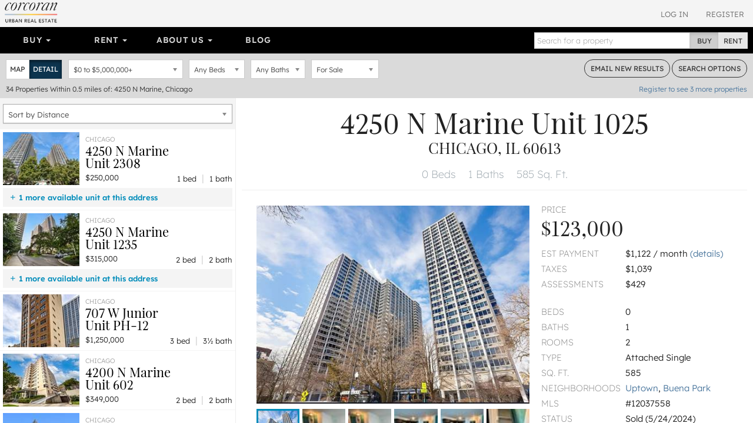

--- FILE ---
content_type: text/html; charset=utf-8
request_url: https://www.urbanrealestate.com/property/4250-N-Marine-Unit-1025-Chicago-IL-60613-6W37jSjEkWI5.html
body_size: 25056
content:
<!DOCTYPE html>
<html lang="en">
<head>
    <meta charset="utf-8" />
    <meta name="viewport" content="width=device-width, initial-scale=1.0">

    <link rel="apple-touch-icon" sizes="180x180" href="/content/images/icons/apple-touch-icon.png?v=2">
    <link rel="icon" type="image/png" sizes="32x32" href="/content/images/icons/favicon-32x32.png?v=2">
    <link rel="icon" type="image/png" sizes="16x16" href="/content/images/icons/favicon-16x16.png?v=2">
    <link rel="manifest" href="/content/images/icons/site.webmanifest?v=2">
    <link rel="mask-icon" href="/content/images/icons/safari-pinned-tab.svg?v=2" color="#0d587f">
    <link rel="shortcut icon" href="/content/images/icons/favicon.ico?v=2">
    <meta name="application-name" content="Corcoran Urban Real Estate" />
    <meta name="msapplication-TileColor" content="#1d6180">
    <meta name="msapplication-config" content="/content/images/icons/browserconfig.xml?v=2">
    <meta name="theme-color" content="#ffffff">

            <meta property="fb:app_id" content="239459390219203" />
        <meta property="og:title" content="4250 N Marine, Unit 1025, Chicago, IL 60613 - Uptown" />
        <meta property="og:description" content="4250 N Marine, Unit 1025, Chicago, IL 60613 - Uptown. CORPORATE OWNED Studio Condo unit Sold AS-IS WITH A MOTIVATED SELLER. VACANT AND EASY TO SHOW. PLEASE INS" />
    <meta property="og:type" content="place" />
    <meta property="og:url" content="https://www.urbanrealestate.com/property/4250-N-Marine-Unit-1025-Chicago-IL-60613-6W37jSjEkWI5.html" />
    <meta property="og:image" content="https://img.urbanre.com/propertyimage/720x1280/MRD12037558/6384952674/4250-N-Marine-Unit-1025-Chicago-IL-60613-1.jpg" />
    <meta property="og:image:width" content="1280" />
    <meta property="og:image:height" content="720" />
    <meta property="og:image" content="https://img.urbanre.com/propertyimage/720x1280/MRD12037558/6384952674/4250-N-Marine-Unit-1025-Chicago-IL-60613-0.jpg" />
    <meta property="og:image:width" content="1280" />
    <meta property="og:image:height" content="720" />
    <meta property="og:image" content="https://img.urbanre.com/propertyimage/720x1280/MRD12037558/6384952674/4250-N-Marine-Unit-1025-Chicago-IL-60613-2.jpg" />
    <meta property="og:image:width" content="1280" />
    <meta property="og:image:height" content="720" />
        <meta property="og:site_name" content="Corcoran Urban  Real Estate" />
        <meta property="og:locale" content="en_us" />
            <meta property="place:location:latitude" content="41.9601" />
            <meta property="place:location:longitude" content="-87.6476" />


    <title>4250 N Marine, Unit 1025, Chicago, IL 60613 - Uptown</title>
        <meta name="description" content="4250 N Marine, Unit 1025, Chicago, IL 60613 - Uptown. CORPORATE OWNED Studio Condo unit Sold AS-IS WITH A MOTIVATED SELLER. VACANT AND EASY TO SHOW. PLEASE INS" />
            <meta name="keywords" content="4250 N Marine, Unit 1025, Chicago, IL 60613, Uptown" />
            <link rel="canonical" href="https://www.urbanrealestate.com/property/4250-N-Marine-Unit-1025-Chicago-IL-60613-6W37jSjEkWI5.html" />

<link href="/Content/css/cure-fonts?v=2ZGeLkCftP25WF8j5skk1lklQXqDU0MC1a6faQ28Y-I1" rel="stylesheet"/>
<link href="/Content/css/cure-primary?v=99Q1pflD-bWaQrSc49Dta9Ph91TzHGmqAi7FSxcNWps1" rel="stylesheet"/>
<link href="/Content/css/cure-search?v=frhcfyHXVUFcbal-d96io6J41UF1Go6Ux0woMJHJ1rU1" rel="stylesheet"/>
    

    <!-- HTML5 shim and Respond.js IE8 support of HTML5 elements and media queries -->
    <!--[if lt IE 9]>
      <script src="/bundles/ie8?v=8-m6Omi66Bmr3k49-uDyE0IX88BDXOPkHxxaEWlK4u41"></script>

    <![endif]-->

        <noscript>
            <img height="1" width="1" src="https://www.facebook.com/tr?id=250738453176360&ev=PageView&noscript=1" />
        </noscript>
    </head>

<body class="mkt-chi bg-ltgy results results-format-propertydetail details-view-result">

    
<div id="header-mobile" class="visible-xs-block no-print">
    <div id="mobile-primarynav-toggle"><span class="uicon-menu"></span></div>
        <div id="mobile-logo-header"><a href="/"><img src="/Content/images/assets/global/cure-header-logo-mobile@2x.png" alt="Corcoran Urban Real Estate" /></a></div>
    <div id="mobile-searchnav-toggle"><span class="uicon-search"></span></div>
    <div id="mobile-accountnav-toggle"><span class="uicon-person"></span></div>
</div>

<div id="primarynav-mobile" class="visible-xs-block no-print">
    <ul id="primarynav-mobile-items">
        <li class="cat">Buy</li>
        <li><a href="/chicago/search?status=active&city=Chicago&ob=Price&type=ATSF%2CDE%2CMF%2CMU%2CVL&v=m">Map Search</a></li>
        <li><a href="/chicago/properties/search">Detailed Property Search</a></li>
        <li><a href="/chicago/properties/featured">Featured Properties</a></li>
        <li><a href="/chicago/tours/Chicago/New-Eastside">Virtual Tours</a></li>
        
        
        <li class="cat">Rent</li>
        <li><a href="/chicago/search?status=active&city=Chicago&ob=Price&type=RN&v=m">Map Search</a></li>
        <li><a href="/chicago/rentals/search">Detailed Rental Search</a></li>
        <li><a href="/chicago/rentals/featured">Featured Rentals</a></li>

        <li class="cat">About Us</li>
        <li><a href="/chicago/agents">Agents</a></li>
        <li><a href="/chicago/careers">Careers</a></li>
        <li><a href="/chicago/blog">Our Blog</a></li>
        <li><a href="/chicago/blog/label/In%20The%20News">In The News</a></li>
        

    </ul>
</div>

<div id="searchnav-mobile" class="visible-xs-block no-print">

    <div class="input-group nav-search">
        <input type="text" class="form-control nav-search-box" placeholder="Search for a property">
        <input type="text" class="form-control nav-search-box-x">
        <span class="input-group-btn nav-search-btns utab-group">
            <button class="btn btn-default utab-toggle active" data-setval="buy" type="button">Buy</button>
            <button class="btn btn-default utab-toggle" data-setval="rent" type="button">Rent</button>
        </span>
    </div>

    <div id="autocomplete-suggestions-mobile-container">

    </div>

</div>

<div id="accountnav-mobile" class="visible-xs-block no-print">



    <ul id="accountnav-mobile-items">

            <li><a href="/account/login">Log In</a></li>
            <li><a href="/account/register">Register</a></li>

    </ul>

</div>





    



<div class="results-header clearfix hidden-xs">
    
    <div class="pull-right header-acct no-print">

            <div class="acct-links">
                <a href="/account/login">Log In</a>
                <a href="/account/register">Register</a>
            </div>

    </div>


    
        <div class="pull-left header-logo">
            <a href="/"><img srcset="/content/images/assets/global/logo-cure-150w.png 150w,
             /content/images/assets/global/logo-cure-300w.png 300w,
             /content/images/assets/global/logo-cure-600w.png 600w"
     sizes="150px"
     src="/content/images/assets/global/logo-cure.png" alt="Corcoran Urban Real Estate" /></a>
        </div>

    </div>



    

    <div class="container-nav clearfix no-print">
        <div class="row">
            <div class="col-lg-12 nav-col">
                <div class="bs-component">
                    <div class="navbar navbar-inverse nav-primary clearfix">
                        <div class="navbar-collapse navbar-inverse-collapse">
                            <ul class="nav navbar-nav col-sm-8 col-md-8 col-lg-8">
                                <li class="dropdown">
                                    <a href="#" class="dropdown-toggle" data-toggle="dropdown">Buy <b class="caret"></b></a>
                                    <ul class="dropdown-menu">
                                        <li><a href="/chicago/search?status=active&city=Chicago&ob=Price&type=ATSF%2CDE%2CMF%2CMU%2CVL&v=m">Map Search</a></li>
                                        <li><a href="/chicago/properties/search">Detailed Property Search</a></li>
                                        <li><a href="/chicago/properties/featured">Featured Properties</a></li>
                                        <li><a href="/chicago/tours/Chicago/New-Eastside">Virtual Tours</a></li>
                                        
                                    </ul>
                                </li>
                                
                                <li class="dropdown">
                                    <a href="#" class="dropdown-toggle" data-toggle="dropdown">Rent <b class="caret"></b></a>
                                    <ul class="dropdown-menu">
                                        <li><a href="/chicago/search?status=active&city=Chicago&ob=Price&type=RN&v=m">Map Search</a></li>
                                        <li><a href="/chicago/rentals/search">Detailed Rental Search</a></li>
                                        <li><a href="/chicago/rentals/featured">Featured Rentals</a></li>
                                    </ul>
                                </li>

                                <li class="dropdown">
                                    <a href="#" class="dropdown-toggle" data-toggle="dropdown">About Us <b class="caret"></b></a>
                                    <ul class="dropdown-menu">
                                        <li><a href="/chicago/agents">Agents</a></li>
                                        <li><a href="/chicago/careers">Careers</a></li>
                                        <li><a href="/chicago/blog">Our Blog</a></li>
                                        <li><a href="/chicago/blog/label/In%20The%20News">In The News</a></li>
                                        
                                    </ul>
                                </li>

                                <li class="link-toggle"><a href="/chicago/blog">Blog</a></li>

                            </ul>
                            <form class="navbar-form navbar-right">
                                <div class="input-group nav-search">
                                    <input type="text" class="form-control nav-search-box" placeholder="Search for a property">
                                    <input type="text" class="form-control nav-search-box-x">
                                    <span class="input-group-btn nav-search-btns utab-group">
                                        <button class="btn btn-default utab-toggle active" data-setval="buy" type="button">Buy</button>
                                        <button class="btn btn-default utab-toggle" data-setval="rent" type="button">Rent</button>
                                    </span>
                                </div>
                            </form>
                        </div>
                    </div>
                </div>
            </div>
        </div>
    </div>



    


<div id="search-bar" class="search-form clearfix">
    <div class="clearfix">
        <div class="pull-left input-item input-result-format">
            <div class="btn-group btn-group-sm" role="group" aria-label="Small button group">
                <button type="button" class="btn btn-default btn-format-map" data-format="m">Map</button>
                <button type="button" class="btn btn-default btn-format-detail" data-format="d">Detail</button>
                <button type="button" class="btn btn-default btn-format-grid" data-format="g">Grid</button>
            </div>
        </div>

        <div class="pull-left input-item input-pricerange">
                <div class="chosen-container pricerange-properties chosen-container-single chosen-container-single-nosearch chosen-pseudo-container slide-container" title="" id="inputPriceRange_chosen">
                    <a class="chosen-single" tabindex="-1">
                        <span><em class="sp"></em> to <em class="ep"></em></span>
                        <div><b></b></div>
                    </a>
                    <div class="chosen-drop chosen-pseudo-drop">
                        <div class="pricerange form-group">
                            <div class="">
                                <div id="price-properties" class="price-range-slider"></div>
                                <input type="hidden" name="minp" class="start-price" value="0" />
                                <input type="hidden" name="maxp" class="end-price" value="5000000" />
                            </div>
                        </div>

                    </div>
                </div>
            <input type="hidden" name="priceType" id="priceType" value="list" />
        </div>

        <div class="pull-left input-item input-beds">
            <select class="form-control" data-val="true" data-val-number="The field Bedrooms must be a number." id="inputBeds" name="SearchForm.bd"><option selected="selected" value="0">Any Beds</option>
<option value="1">1+ Beds</option>
<option value="2">2+ Beds</option>
<option value="3">3+ Beds</option>
<option value="4">4+ Beds</option>
<option value="5">5+ Beds</option>
</select>
        </div>

        <div class="pull-left input-item input-baths">
            <select class="form-control" data-val="true" data-val-number="The field Bathrooms must be a number." id="inputBaths" name="SearchForm.bt"><option selected="selected" value="0">Any Baths</option>
<option value="1">1+ Baths</option>
<option value="2">2+ Baths</option>
<option value="3">3+ Baths</option>
</select>
        </div>

        <div class="pull-left input-item input-basic-status">
<select class="form-control" data-val="true" data-val-required="Listing status is required" id="inputStatus" name="SearchForm.status"><option selected="selected" value="active">For Sale</option>
</select>        </div>

        <div class="pull-right">
            <a href="#" class="btn btn-sm btn-default btn-outlined-dkgry bar-btn cta-email-results">Email<span class="hidden-sm"> New Results</span></a>
            <a href="#" class="btn btn-sm btn-default btn-outlined-dkgry bar-btn search-options"><span class="hidden-sm">Search </span>Options</a>
        </div>
    </div>

    <div class="search-form-advanced clearfix">

    </div>

    <div class="search-results-summary clearfix">
        <div class="pull-left">
            <span class="search-result-count">34</span>
            <span class="search-result-count-label"> Properties</span>
            <span class="search-location">Within 0.5 miles of: 4250 N Marine, Chicago</span>
        </div>
        <div class="pull-right onlyifnonidx">
                <a href="/account/register" class="light cta-register">Register to see <span class="num-non-idx">3</span> more properties</a>
        </div>
    </div>
</div> <!-- search-bar -->






<div id="search-bar-mobile" class="clearfix">

    <div class="search-button-bar clearfix">
        <div class="pull-left">
            <a href="#" class="btn btn-xs btn-default btn-outlined-white bar-btn btn-mobile-map btn-mobile-format" data-format="m">Map View</a>
            <a href="#" class="btn btn-xs btn-default btn-outlined-white bar-btn btn-mobile-list btn-mobile-format" data-format="d">List View</a>
            <a href="#" class="btn btn-xs btn-default btn-outlined-white bar-btn edit-search-mobile">Edit Search</a>
        </div>
        <div class="pull-right">
                <a href="#" class="btn btn-xs btn-default bar-btn cta-email-results">Email New Results</a>
        </div>
    </div>

    <div class="search-selection-summary clearfix">
            <div class="summary-item price"><span class="sp">$0</span> to <span class="ep">$5,000,000</span></div>
        <div class="summary-item beds">Any Beds</div>
        <div class="summary-item baths">Any Baths</div>
        <div class="summary-item status">For Sale</div>
    </div>

    <div class="search-results-summary-mobile clearfix">
        <div class="pull-left">
            <span class="search-result-count">34</span>
            <span class="search-result-count-label"> Properties</span>
            <span class="search-location">Within 0.5 miles of: 4250 N Marine, Chicago</span>
        </div>
    </div>
</div>





<div class="results-container"
     data-sn=""
     data-minlat=""
     data-maxlat=""
     data-minlng=""
     data-maxlng=""
     data-ss=""
     data-tcid=""
     data-searchqs="clat=41.96010000&amp;clong=-87.64760000&amp;rmi=0.5&amp;ca=4250%20N%20Marine%2C%20Chicago&amp;status=active&amp;idx=1&amp;ob=Distance&amp;type=ATSF%2CDE%2CMF%2CMU%2CVL"
     data-searchpath="/chicago/search">
    <div id="results-mask"></div>
    <div id="results-sidelist" class="active">
        <div id="results-sidelist-paged">

<div class="results-sort-container clearfix">

    <select name="sortby" id="results-sort" class="chosen-select-full">
        <option  value="Price">Sort by Price</option>
        <option  value="Bedroom">Sort by Bedrooms</option>
        <option  value="Bathroom">Sort by Bathrooms</option>
        <option  value="Newest">Sort by Newest</option>
        
            <option selected=&quot;selected&quot; value="Distance">Sort by Distance</option>
    </select>
</div>

<ul id="results-list" class="list-unstyled results-list-standard"
    data-numnonidx="3"
    data-searchlocation="Within 0.5 miles of: 4250 N Marine, Chicago"
    data-totalcount="34">
    

        <li class="result-item "
            data-ln="MRD12553679"
            data-lat="41.96010000"
            data-lng="-87.64760000"
            data-rating="null">

            <div class="result-primary">
                    <div class="photo" style="background-image: url('https://img.urbanre.com/propertyimage/130w/MRD12553679/6390482004/4250-N-Marine-Unit-2308-Chicago-IL-60613-0.jpg')">
                        <img src="https://img.urbanre.com/propertyimage/500x375/MRD12553679/6390482004/4250-N-Marine-Unit-2308-Chicago-IL-60613-0.jpg" alt="4250 N Marine Unit 2308, Chicago, IL 60613" />
                    </div>
                <div class="prop-details">
                    <div class="title-location">
                        <div class="location">Chicago</div>
                        <div class="title">
                            <h3>
                                <a href="https://www.urbanrealestate.com/property/4250-N-Marine-Unit-2308-Chicago-IL-60613-6W37kWIpkaPF.html">
                                    4250 N Marine
                                    <br />
                                    Unit 2308
                                </a>
                            </h3>
                        </div>
                    </div>
                    <div class="price">
$250,000                    </div>
                    <div class="bed-bath">
                        1 bed <span class="sep">|</span> 1 bath
                    </div>
                </div>
            </div>
                <div class="more-props">
                    <div class="more-props-toggle">
                        <span class="uicon-add expand" aria-hidden="true"></span>
                        <span class="uicon-remove collapse" aria-hidden="true"></span>
                        1 more available unit at this address
                    </div>
                    <table class="more-props-list">
                        <tbody>

                                <tr data-mpln="MRD12484436">
                                    <td class="price">$315,000</td>
                                    <td class="unit">Unit 1235 </td>
                                    <td class="bdbt">2 bd / 2  ba</td>
                                </tr>
                        </tbody>
                    </table>
                </div>
        </li>
        <li class="result-item "
            data-ln="MRD12484436"
            data-lat="41.96010000"
            data-lng="-87.64760000"
            data-rating="null">

            <div class="result-primary">
                    <div class="photo" style="background-image: url('https://img.urbanre.com/propertyimage/130w/MRD12484436/6389485644/4250-N-Marine-Unit-1235-Chicago-IL-60613-0.jpg')">
                        <img src="https://img.urbanre.com/propertyimage/500x375/MRD12484436/6389485644/4250-N-Marine-Unit-1235-Chicago-IL-60613-0.jpg" alt="4250 N Marine Unit 1235, Chicago, IL 60613" />
                    </div>
                <div class="prop-details">
                    <div class="title-location">
                        <div class="location">Chicago</div>
                        <div class="title">
                            <h3>
                                <a href="https://www.urbanrealestate.com/property/4250-N-Marine-Unit-1235-Chicago-IL-60613-6W37kSXskSju.html">
                                    4250 N Marine
                                    <br />
                                    Unit 1235
                                </a>
                            </h3>
                        </div>
                    </div>
                    <div class="price">
$315,000                    </div>
                    <div class="bed-bath">
                        2 bed <span class="sep">|</span> 2 bath
                    </div>
                </div>
            </div>
                <div class="more-props">
                    <div class="more-props-toggle">
                        <span class="uicon-add expand" aria-hidden="true"></span>
                        <span class="uicon-remove collapse" aria-hidden="true"></span>
                        1 more available unit at this address
                    </div>
                    <table class="more-props-list">
                        <tbody>

                                <tr data-mpln="MRD12553679">
                                    <td class="price">$250,000</td>
                                    <td class="unit">Unit 2308 </td>
                                    <td class="bdbt">1 bd / 1  ba</td>
                                </tr>
                        </tbody>
                    </table>
                </div>
        </li>
        <li class="result-item "
            data-ln="MRD12511711"
            data-lat="41.96070000"
            data-lng="-87.64780000"
            data-rating="null">

            <div class="result-primary">
                    <div class="photo" style="background-image: url('https://img.urbanre.com/propertyimage/130w/MRD12511711/6389797464/707-W-Junior-Unit-PH-12-Chicago-IL-60613-0.jpg')">
                        <img src="https://img.urbanre.com/propertyimage/500x375/MRD12511711/6389797464/707-W-Junior-Unit-PH-12-Chicago-IL-60613-0.jpg" alt="707 W Junior Unit PH-12, Chicago, IL 60613" />
                    </div>
                <div class="prop-details">
                    <div class="title-location">
                        <div class="location">Chicago</div>
                        <div class="title">
                            <h3>
                                <a href="https://www.urbanrealestate.com/property/707-W-Junior-Unit-PH-12-Chicago-IL-60613-6W37kW3okp3o.html">
                                    707 W Junior
                                    <br />
                                    Unit PH-12
                                </a>
                            </h3>
                        </div>
                    </div>
                    <div class="price">
$1,250,000                    </div>
                    <div class="bed-bath">
                        3 bed <span class="sep">|</span> 3&#189; bath
                    </div>
                </div>
            </div>
        </li>
        <li class="result-item "
            data-ln="MRD12521481"
            data-lat="41.95870000"
            data-lng="-87.64690000"
            data-rating="null">

            <div class="result-primary">
                    <div class="photo" style="background-image: url('https://img.urbanre.com/propertyimage/130w/MRD12521481/6389927244/4200-N-Marine-Unit-602-Chicago-IL-60613-0.jpg')">
                        <img src="https://img.urbanre.com/propertyimage/500x375/MRD12521481/6389927244/4200-N-Marine-Unit-602-Chicago-IL-60613-0.jpg" alt="4200 N Marine Unit 602, Chicago, IL 60613" />
                    </div>
                <div class="prop-details">
                    <div class="title-location">
                        <div class="location">Chicago</div>
                        <div class="title">
                            <h3>
                                <a href="https://www.urbanrealestate.com/property/4200-N-Marine-Unit-602-Chicago-IL-60613-6W37kWyokSXo.html">
                                    4200 N Marine
                                    <br />
                                    Unit 602
                                </a>
                            </h3>
                        </div>
                    </div>
                    <div class="price">
$349,000                    </div>
                    <div class="bed-bath">
                        2 bed <span class="sep">|</span> 2 bath
                    </div>
                </div>
            </div>
        </li>
        <li class="result-item "
            data-ln="MRD12546245"
            data-lat="41.96130000"
            data-lng="-87.64930000"
            data-rating="null">

            <div class="result-primary">
                    <div class="photo" style="background-image: url('https://img.urbanre.com/propertyimage/130w/MRD12546245/6390392802/4343-N-Clarendon-Unit-911-Chicago-IL-60613-0.jpg')">
                        <img src="https://img.urbanre.com/propertyimage/500x375/MRD12546245/6390392802/4343-N-Clarendon-Unit-911-Chicago-IL-60613-0.jpg" alt="4343 N Clarendon Unit 911, Chicago, IL 60613" />
                    </div>
                <div class="prop-details">
                    <div class="title-location">
                        <div class="location">Chicago</div>
                        <div class="title">
                            <h3>
                                <a href="https://www.urbanrealestate.com/property/4343-N-Clarendon-Unit-911-Chicago-IL-60613-6W37kWVujaVt.html">
                                    4343 N Clarendon
                                    <br />
                                    Unit 911
                                </a>
                            </h3>
                        </div>
                    </div>
                    <div class="price">
$169,000                    </div>
                    <div class="bed-bath">
                        1 bed <span class="sep">|</span> 1 bath
                    </div>
                </div>
            </div>
                <div class="more-props">
                    <div class="more-props-toggle">
                        <span class="uicon-add expand" aria-hidden="true"></span>
                        <span class="uicon-remove collapse" aria-hidden="true"></span>
                        3 more available units at this address
                    </div>
                    <table class="more-props-list">
                        <tbody>

                                <tr data-mpln="MRD12539684">
                                    <td class="price">$309,000</td>
                                    <td class="unit">Unit 2717 </td>
                                    <td class="bdbt">2 bd / 2  ba</td>
                                </tr>
                                <tr data-mpln="MRD12460171">
                                    <td class="price">$220,000</td>
                                    <td class="unit">Unit 914 </td>
                                    <td class="bdbt">1 bd / 1  ba</td>
                                </tr>
                                <tr data-mpln="MRD12327051">
                                    <td class="price">$169,000</td>
                                    <td class="unit">Unit 1113 </td>
                                    <td class="bdbt">1 bd / 1  ba</td>
                                </tr>
                        </tbody>
                    </table>
                </div>
        </li>
        <li class="result-item "
            data-ln="MRD12327051"
            data-lat="41.96130000"
            data-lng="-87.64930000"
            data-rating="null">

            <div class="result-primary">
                    <div class="photo" style="background-image: url('https://img.urbanre.com/propertyimage/130w/MRD12327051/6390284538/4343-N-Clarendon-Unit-1113-Chicago-IL-60613-0.jpg')">
                        <img src="https://img.urbanre.com/propertyimage/500x375/MRD12327051/6390284538/4343-N-Clarendon-Unit-1113-Chicago-IL-60613-0.jpg" alt="4343 N Clarendon Unit 1113, Chicago, IL 60613" />
                    </div>
                <div class="prop-details">
                    <div class="title-location">
                        <div class="location">Chicago</div>
                        <div class="title">
                            <h3>
                                <a href="https://www.urbanrealestate.com/property/4343-N-Clarendon-Unit-1113-Chicago-IL-60613-6W37jpyEjSIo.html">
                                    4343 N Clarendon
                                    <br />
                                    Unit 1113
                                </a>
                            </h3>
                        </div>
                    </div>
                    <div class="price">
$169,000                    </div>
                    <div class="bed-bath">
                        1 bed <span class="sep">|</span> 1 bath
                    </div>
                </div>
            </div>
                <div class="more-props">
                    <div class="more-props-toggle">
                        <span class="uicon-add expand" aria-hidden="true"></span>
                        <span class="uicon-remove collapse" aria-hidden="true"></span>
                        3 more available units at this address
                    </div>
                    <table class="more-props-list">
                        <tbody>

                                <tr data-mpln="MRD12539684">
                                    <td class="price">$309,000</td>
                                    <td class="unit">Unit 2717 </td>
                                    <td class="bdbt">2 bd / 2  ba</td>
                                </tr>
                                <tr data-mpln="MRD12460171">
                                    <td class="price">$220,000</td>
                                    <td class="unit">Unit 914 </td>
                                    <td class="bdbt">1 bd / 1  ba</td>
                                </tr>
                                <tr data-mpln="MRD12546245">
                                    <td class="price">$169,000</td>
                                    <td class="unit">Unit 911 </td>
                                    <td class="bdbt">1 bd / 1  ba</td>
                                </tr>
                        </tbody>
                    </table>
                </div>
        </li>
        <li class="result-item "
            data-ln="MRD12460171"
            data-lat="41.96130000"
            data-lng="-87.64930000"
            data-rating="null">

            <div class="result-primary">
                    <div class="photo" style="background-image: url('https://img.urbanre.com/propertyimage/130w/MRD12460171/6389237688/4343-N-Clarendon-Unit-914-Chicago-IL-60613-0.jpg')">
                        <img src="https://img.urbanre.com/propertyimage/500x375/MRD12460171/6389237688/4343-N-Clarendon-Unit-914-Chicago-IL-60613-0.jpg" alt="4343 N Clarendon Unit 914, Chicago, IL 60613" />
                    </div>
                <div class="prop-details">
                    <div class="title-location">
                        <div class="location">Chicago</div>
                        <div class="title">
                            <h3>
                                <a href="https://www.urbanrealestate.com/property/4343-N-Clarendon-Unit-914-Chicago-IL-60613-6W37kSKTjWPo.html">
                                    4343 N Clarendon
                                    <br />
                                    Unit 914
                                </a>
                            </h3>
                        </div>
                    </div>
                    <div class="price">
$220,000                    </div>
                    <div class="bed-bath">
                        1 bed <span class="sep">|</span> 1 bath
                    </div>
                </div>
            </div>
                <div class="more-props">
                    <div class="more-props-toggle">
                        <span class="uicon-add expand" aria-hidden="true"></span>
                        <span class="uicon-remove collapse" aria-hidden="true"></span>
                        3 more available units at this address
                    </div>
                    <table class="more-props-list">
                        <tbody>

                                <tr data-mpln="MRD12539684">
                                    <td class="price">$309,000</td>
                                    <td class="unit">Unit 2717 </td>
                                    <td class="bdbt">2 bd / 2  ba</td>
                                </tr>
                                <tr data-mpln="MRD12546245">
                                    <td class="price">$169,000</td>
                                    <td class="unit">Unit 911 </td>
                                    <td class="bdbt">1 bd / 1  ba</td>
                                </tr>
                                <tr data-mpln="MRD12327051">
                                    <td class="price">$169,000</td>
                                    <td class="unit">Unit 1113 </td>
                                    <td class="bdbt">1 bd / 1  ba</td>
                                </tr>
                        </tbody>
                    </table>
                </div>
        </li>




</ul>

<div class="paginator" data-pagebase="/chicago/search/page">
    <a href="/property/4250-N-Marine-Unit-1025-Chicago-IL-60613-6W37jSjEkWI5.html" class="btn btn-default btn-xs paginator-first">&laquo; First</a>
    <a href="/property/4250-N-Marine-Unit-1025-Chicago-IL-60613-6W37jSjEkWI5.html" class="btn btn-default btn-xs paginator-prev">&lsaquo; Prev</a>
    <span class="currentPageNum">1</span> of <span class="numPages">5</span>
    <a href="/property/4250-N-Marine-Unit-1025-Chicago-IL-60613-6W37jSjEkWI5.html?cp=2" class="btn btn-default btn-xs paginator-next">Next &rsaquo;</a>
    <a href="/property/4250-N-Marine-Unit-1025-Chicago-IL-60613-6W37jSjEkWI5.html?cp=5" class="btn btn-default btn-xs paginator-last">Last &raquo;</a>
</div>





                <ul id="page-list" class="list-unstyled">
                    <li>Pages: </li>
                        <li>
                            <a href="/property/4250-N-Marine-Unit-1025-Chicago-IL-60613-6W37jSjEkWI5.html" ajaxhref="javascript:changeToList(1)">1</a>
                        </li>
                        <li>
                            <a href="/property/4250-N-Marine-Unit-1025-Chicago-IL-60613-6W37jSjEkWI5.html?cp=2" ajaxhref="javascript:changeToList(2)">2</a>
                        </li>
                        <li>
                            <a href="/property/4250-N-Marine-Unit-1025-Chicago-IL-60613-6W37jSjEkWI5.html?cp=3" ajaxhref="javascript:changeToList(3)">3</a>
                        </li>
                        <li>
                            <a href="/property/4250-N-Marine-Unit-1025-Chicago-IL-60613-6W37jSjEkWI5.html?cp=4" ajaxhref="javascript:changeToList(4)">4</a>
                        </li>
                        <li>
                            <a href="/property/4250-N-Marine-Unit-1025-Chicago-IL-60613-6W37jSjEkWI5.html?cp=5" ajaxhref="javascript:changeToList(5)">5</a>
                        </li>
                </ul>
        </div>
        <div id="results-sidelist-overlay">
            <div class="property-detail-back pd-back-map">
                <a href="#"><span class="uicon-full-arrow-left"></span> Back To All Results</a>
            </div>
            <div id="results-sidelist-featured">

            </div>
        </div>
    </div>
    <div id="results-map">
        <div id="map"></div>
        <div id="floatingMapPropertyList"></div>
    </div>



    <div id="results-propertydetail" class="pd-container show">



    <div class="visible-xs-block property-detail-back pd-more-nearby" data-returntype="pd-more-nearby">
        <a href="#"><span class="uicon-search"></span> More Listings Nearby</a>
    </div>

<div class="pd" data-pdurl="/property/4250-N-Marine-Unit-1025-Chicago-IL-60613-6W37jSjEkWI5.html" data-pdtitle="4250 N Marine, Unit 1025, Chicago, IL 60613 - Uptown" data-pdln="MRD12037558" data-pdds="MRD" data-pdmc="chicago" data-pds="MRD-PDREC">

        <h1 class="heading-address">
            <span class="address1">4250 N Marine</span>
                <span class="address2">Unit 1025</span>
                <div class="citystatezip">Chicago, IL 60613</div>

        </h1>

    <div class="heading-top-features">
        <ul class="list-unstyled">
            
            <li>
0 Beds            </li>
                <li>
                    1 Baths
                </li>
                            <li>
                    585 Sq. Ft.
                </li>
                    </ul>

    </div>







    <div class="container-fluid">
        <div class="row pd-highlights">
            <div class="col-md-7 xs-outdent mbtm-xs mbtm-none-print">

                    <div class="xs-outdent sm-outdent">
                        <div class="photo-aspect-wrapper gallery-thumbnail-margin">
                            <div class="photo-aspect-content">
                                <img src="https://img.urbanre.com/propertyimage/500x375/MRD12037558/6384952674/4250-N-Marine-Unit-1025-Chicago-IL-60613-0.jpg" class="pd-photo-print" alt="4250 N Marine Unit 1025, Chicago, IL 60613" />
                                <ul class="list-unstyled photo-aspect-gallery gallery-preload no-print" data-start-photo="0">

                                                <li class="photo-slider-item" data-thumb="https://img.urbanre.com/propertyimage/80x60/MRD12037558/6384952674/4250-N-Marine-Unit-1025-Chicago-IL-60613-0.jpg" data-src="https://img.urbanre.com/propertyimage/720x1280/MRD12037558/6384952674/4250-N-Marine-Unit-1025-Chicago-IL-60613-0.jpg">
                                                    <div class="primary-photo2" style="background-image:url('https://img.urbanre.com/propertyimage/500x375/MRD12037558/6384952674/4250-N-Marine-Unit-1025-Chicago-IL-60613-0.jpg') !important;"></div>
                                                    <img class="lightgallery-photo" src="https://img.urbanre.com/propertyimage/80x60/MRD12037558/6384952674/4250-N-Marine-Unit-1025-Chicago-IL-60613-0.jpg" alt="4250 N Marine Unit 1025, Chicago, IL 60613" style="display:none;" />
                                                </li>
                                                <li class="photo-slider-item" data-thumb="https://img.urbanre.com/propertyimage/80x60/MRD12037558/6384952674/4250-N-Marine-Unit-1025-Chicago-IL-60613-1.jpg" data-src="https://img.urbanre.com/propertyimage/720x1280/MRD12037558/6384952674/4250-N-Marine-Unit-1025-Chicago-IL-60613-1.jpg">
                                                    <div class="primary-photo2" style="background-image:url('https://img.urbanre.com/propertyimage/500x375/MRD12037558/6384952674/4250-N-Marine-Unit-1025-Chicago-IL-60613-1.jpg') !important;"></div>
                                                    <img class="lightgallery-photo" src="https://img.urbanre.com/propertyimage/80x60/MRD12037558/6384952674/4250-N-Marine-Unit-1025-Chicago-IL-60613-1.jpg" alt="4250 N Marine Unit 1025, Chicago, IL 60613" style="display:none;" />
                                                </li>
                                                <li class="photo-slider-item" data-thumb="https://img.urbanre.com/propertyimage/80x60/MRD12037558/6384952674/4250-N-Marine-Unit-1025-Chicago-IL-60613-2.jpg" data-src="https://img.urbanre.com/propertyimage/720x1280/MRD12037558/6384952674/4250-N-Marine-Unit-1025-Chicago-IL-60613-2.jpg">
                                                    <div class="primary-photo2" style="background-image:url('https://img.urbanre.com/propertyimage/500x375/MRD12037558/6384952674/4250-N-Marine-Unit-1025-Chicago-IL-60613-2.jpg') !important;"></div>
                                                    <img class="lightgallery-photo" src="https://img.urbanre.com/propertyimage/80x60/MRD12037558/6384952674/4250-N-Marine-Unit-1025-Chicago-IL-60613-2.jpg" alt="4250 N Marine Unit 1025, Chicago, IL 60613" style="display:none;" />
                                                </li>
                                                <li class="photo-slider-item" data-thumb="https://img.urbanre.com/propertyimage/80x60/MRD12037558/6384952674/4250-N-Marine-Unit-1025-Chicago-IL-60613-3.jpg" data-src="https://img.urbanre.com/propertyimage/720x1280/MRD12037558/6384952674/4250-N-Marine-Unit-1025-Chicago-IL-60613-3.jpg">
                                                    <div class="primary-photo2" style="background-image:url('https://img.urbanre.com/propertyimage/500x375/MRD12037558/6384952674/4250-N-Marine-Unit-1025-Chicago-IL-60613-3.jpg') !important;"></div>
                                                    <img class="lightgallery-photo" src="https://img.urbanre.com/propertyimage/80x60/MRD12037558/6384952674/4250-N-Marine-Unit-1025-Chicago-IL-60613-3.jpg" alt="4250 N Marine Unit 1025, Chicago, IL 60613" style="display:none;" />
                                                </li>
                                                <li class="photo-slider-item" data-thumb="https://img.urbanre.com/propertyimage/80x60/MRD12037558/6384952674/4250-N-Marine-Unit-1025-Chicago-IL-60613-4.jpg" data-src="https://img.urbanre.com/propertyimage/720x1280/MRD12037558/6384952674/4250-N-Marine-Unit-1025-Chicago-IL-60613-4.jpg">
                                                    <div class="primary-photo2" style="background-image:url('https://img.urbanre.com/propertyimage/500x375/MRD12037558/6384952674/4250-N-Marine-Unit-1025-Chicago-IL-60613-4.jpg') !important;"></div>
                                                    <img class="lightgallery-photo" src="https://img.urbanre.com/propertyimage/80x60/MRD12037558/6384952674/4250-N-Marine-Unit-1025-Chicago-IL-60613-4.jpg" alt="4250 N Marine Unit 1025, Chicago, IL 60613" style="display:none;" />
                                                </li>
                                                <li class="photo-slider-item" data-thumb="https://img.urbanre.com/propertyimage/80x60/MRD12037558/6384952674/4250-N-Marine-Unit-1025-Chicago-IL-60613-5.jpg" data-src="https://img.urbanre.com/propertyimage/720x1280/MRD12037558/6384952674/4250-N-Marine-Unit-1025-Chicago-IL-60613-5.jpg">
                                                    <div class="primary-photo2" style="background-image:url('https://img.urbanre.com/propertyimage/500x375/MRD12037558/6384952674/4250-N-Marine-Unit-1025-Chicago-IL-60613-5.jpg') !important;"></div>
                                                    <img class="lightgallery-photo" src="https://img.urbanre.com/propertyimage/80x60/MRD12037558/6384952674/4250-N-Marine-Unit-1025-Chicago-IL-60613-5.jpg" alt="4250 N Marine Unit 1025, Chicago, IL 60613" style="display:none;" />
                                                </li>
                                                <li class="photo-slider-item" data-thumb="https://img.urbanre.com/propertyimage/80x60/MRD12037558/6384952674/4250-N-Marine-Unit-1025-Chicago-IL-60613-6.jpg" data-src="https://img.urbanre.com/propertyimage/720x1280/MRD12037558/6384952674/4250-N-Marine-Unit-1025-Chicago-IL-60613-6.jpg">
                                                    <div class="primary-photo2" style="background-image:url('https://img.urbanre.com/propertyimage/500x375/MRD12037558/6384952674/4250-N-Marine-Unit-1025-Chicago-IL-60613-6.jpg') !important;"></div>
                                                    <img class="lightgallery-photo" src="https://img.urbanre.com/propertyimage/80x60/MRD12037558/6384952674/4250-N-Marine-Unit-1025-Chicago-IL-60613-6.jpg" alt="4250 N Marine Unit 1025, Chicago, IL 60613" style="display:none;" />
                                                </li>
                                                <li class="photo-slider-item" data-thumb="https://img.urbanre.com/propertyimage/80x60/MRD12037558/6384952674/4250-N-Marine-Unit-1025-Chicago-IL-60613-7.jpg" data-src="https://img.urbanre.com/propertyimage/720x1280/MRD12037558/6384952674/4250-N-Marine-Unit-1025-Chicago-IL-60613-7.jpg">
                                                    <div class="primary-photo2" style="background-image:url('https://img.urbanre.com/propertyimage/500x375/MRD12037558/6384952674/4250-N-Marine-Unit-1025-Chicago-IL-60613-7.jpg') !important;"></div>
                                                    <img class="lightgallery-photo" src="https://img.urbanre.com/propertyimage/80x60/MRD12037558/6384952674/4250-N-Marine-Unit-1025-Chicago-IL-60613-7.jpg" alt="4250 N Marine Unit 1025, Chicago, IL 60613" style="display:none;" />
                                                </li>
                                                <li class="photo-slider-item" data-thumb="https://img.urbanre.com/propertyimage/80x60/MRD12037558/6384952674/4250-N-Marine-Unit-1025-Chicago-IL-60613-8.jpg" data-src="https://img.urbanre.com/propertyimage/720x1280/MRD12037558/6384952674/4250-N-Marine-Unit-1025-Chicago-IL-60613-8.jpg">
                                                    <div class="primary-photo2" style="background-image:url('https://img.urbanre.com/propertyimage/500x375/MRD12037558/6384952674/4250-N-Marine-Unit-1025-Chicago-IL-60613-8.jpg') !important;"></div>
                                                    <img class="lightgallery-photo" src="https://img.urbanre.com/propertyimage/80x60/MRD12037558/6384952674/4250-N-Marine-Unit-1025-Chicago-IL-60613-8.jpg" alt="4250 N Marine Unit 1025, Chicago, IL 60613" style="display:none;" />
                                                </li>
                                                <li class="photo-slider-item" data-thumb="https://img.urbanre.com/propertyimage/80x60/MRD12037558/6384952674/4250-N-Marine-Unit-1025-Chicago-IL-60613-9.jpg" data-src="https://img.urbanre.com/propertyimage/720x1280/MRD12037558/6384952674/4250-N-Marine-Unit-1025-Chicago-IL-60613-9.jpg">
                                                    <div class="primary-photo2" style="background-image:url('https://img.urbanre.com/propertyimage/500x375/MRD12037558/6384952674/4250-N-Marine-Unit-1025-Chicago-IL-60613-9.jpg') !important;"></div>
                                                    <img class="lightgallery-photo" src="https://img.urbanre.com/propertyimage/80x60/MRD12037558/6384952674/4250-N-Marine-Unit-1025-Chicago-IL-60613-9.jpg" alt="4250 N Marine Unit 1025, Chicago, IL 60613" style="display:none;" />
                                                </li>
                                                <li class="photo-slider-item" data-thumb="https://img.urbanre.com/propertyimage/80x60/MRD12037558/6384952674/4250-N-Marine-Unit-1025-Chicago-IL-60613-10.jpg" data-src="https://img.urbanre.com/propertyimage/720x1280/MRD12037558/6384952674/4250-N-Marine-Unit-1025-Chicago-IL-60613-10.jpg">
                                                    <div class="primary-photo2" style="background-image:url('https://img.urbanre.com/propertyimage/500x375/MRD12037558/6384952674/4250-N-Marine-Unit-1025-Chicago-IL-60613-10.jpg') !important;"></div>
                                                    <img class="lightgallery-photo" src="https://img.urbanre.com/propertyimage/80x60/MRD12037558/6384952674/4250-N-Marine-Unit-1025-Chicago-IL-60613-10.jpg" alt="4250 N Marine Unit 1025, Chicago, IL 60613" style="display:none;" />
                                                </li>
                                                <li class="photo-slider-item" data-thumb="https://img.urbanre.com/propertyimage/80x60/MRD12037558/6384952674/4250-N-Marine-Unit-1025-Chicago-IL-60613-11.jpg" data-src="https://img.urbanre.com/propertyimage/720x1280/MRD12037558/6384952674/4250-N-Marine-Unit-1025-Chicago-IL-60613-11.jpg">
                                                    <div class="primary-photo2" style="background-image:url('https://img.urbanre.com/propertyimage/500x375/MRD12037558/6384952674/4250-N-Marine-Unit-1025-Chicago-IL-60613-11.jpg') !important;"></div>
                                                    <img class="lightgallery-photo" src="https://img.urbanre.com/propertyimage/80x60/MRD12037558/6384952674/4250-N-Marine-Unit-1025-Chicago-IL-60613-11.jpg" alt="4250 N Marine Unit 1025, Chicago, IL 60613" style="display:none;" />
                                                </li>
                                                <li class="photo-slider-item" data-thumb="https://img.urbanre.com/propertyimage/80x60/MRD12037558/6384952674/4250-N-Marine-Unit-1025-Chicago-IL-60613-12.jpg" data-src="https://img.urbanre.com/propertyimage/720x1280/MRD12037558/6384952674/4250-N-Marine-Unit-1025-Chicago-IL-60613-12.jpg">
                                                    <div class="primary-photo2" style="background-image:url('https://img.urbanre.com/propertyimage/500x375/MRD12037558/6384952674/4250-N-Marine-Unit-1025-Chicago-IL-60613-12.jpg') !important;"></div>
                                                    <img class="lightgallery-photo" src="https://img.urbanre.com/propertyimage/80x60/MRD12037558/6384952674/4250-N-Marine-Unit-1025-Chicago-IL-60613-12.jpg" alt="4250 N Marine Unit 1025, Chicago, IL 60613" style="display:none;" />
                                                </li>
                                                <li class="photo-slider-item" data-thumb="https://img.urbanre.com/propertyimage/80x60/MRD12037558/6384952674/4250-N-Marine-Unit-1025-Chicago-IL-60613-13.jpg" data-src="https://img.urbanre.com/propertyimage/720x1280/MRD12037558/6384952674/4250-N-Marine-Unit-1025-Chicago-IL-60613-13.jpg">
                                                    <div class="primary-photo2" style="background-image:url('https://img.urbanre.com/propertyimage/500x375/MRD12037558/6384952674/4250-N-Marine-Unit-1025-Chicago-IL-60613-13.jpg') !important;"></div>
                                                    <img class="lightgallery-photo" src="https://img.urbanre.com/propertyimage/80x60/MRD12037558/6384952674/4250-N-Marine-Unit-1025-Chicago-IL-60613-13.jpg" alt="4250 N Marine Unit 1025, Chicago, IL 60613" style="display:none;" />
                                                </li>
                                                <li class="photo-slider-item" data-thumb="https://img.urbanre.com/propertyimage/80x60/MRD12037558/6384952674/4250-N-Marine-Unit-1025-Chicago-IL-60613-14.jpg" data-src="https://img.urbanre.com/propertyimage/720x1280/MRD12037558/6384952674/4250-N-Marine-Unit-1025-Chicago-IL-60613-14.jpg">
                                                    <div class="primary-photo2" style="background-image:url('https://img.urbanre.com/propertyimage/500x375/MRD12037558/6384952674/4250-N-Marine-Unit-1025-Chicago-IL-60613-14.jpg') !important;"></div>
                                                    <img class="lightgallery-photo" src="https://img.urbanre.com/propertyimage/80x60/MRD12037558/6384952674/4250-N-Marine-Unit-1025-Chicago-IL-60613-14.jpg" alt="4250 N Marine Unit 1025, Chicago, IL 60613" style="display:none;" />
                                                </li>
                                                <li class="photo-slider-item" data-thumb="https://img.urbanre.com/propertyimage/80x60/MRD12037558/6384952674/4250-N-Marine-Unit-1025-Chicago-IL-60613-15.jpg" data-src="https://img.urbanre.com/propertyimage/720x1280/MRD12037558/6384952674/4250-N-Marine-Unit-1025-Chicago-IL-60613-15.jpg">
                                                    <div class="primary-photo2" style="background-image:url('https://img.urbanre.com/propertyimage/500x375/MRD12037558/6384952674/4250-N-Marine-Unit-1025-Chicago-IL-60613-15.jpg') !important;"></div>
                                                    <img class="lightgallery-photo" src="https://img.urbanre.com/propertyimage/80x60/MRD12037558/6384952674/4250-N-Marine-Unit-1025-Chicago-IL-60613-15.jpg" alt="4250 N Marine Unit 1025, Chicago, IL 60613" style="display:none;" />
                                                </li>
                                </ul>
                            </div>
                        </div>

                    </div>

            </div>
            <div class="col-md-5 property-features">
                    <div class="bpdt">Price</div>
                    <h3 class="bigprice">$123,000</h3>
                <dl class="row">
                        <dt class="col-xs-5">Est Payment</dt>
                        <dd class="col-xs-7">$1,122 / month <a href="#" class="scroll-to-payment-calc">(details)</a> &nbsp;</dd>
                                            <dt class="col-xs-5">Taxes</dt>
                        <dd class="col-xs-7">$1,039 &nbsp;</dd>
                                            <dt class="col-xs-5">Assessments</dt>
                        <dd class="col-xs-7">$429 &nbsp;</dd>
                </dl>



                <dl class="row">
                        <dt class="col-xs-5">Beds</dt>
                        <dd class="col-xs-7">0 &nbsp;</dd>
                                            <dt class="col-xs-5">Baths</dt>
                        <dd class="col-xs-7">1 &nbsp;</dd>
                                            <dt class="col-xs-5">Rooms</dt>
                        <dd class="col-xs-7">2 &nbsp;</dd>

                    <dt class="col-xs-5">Type</dt>
                    <dd class="col-xs-7">Attached Single &nbsp;</dd>
                    <dt class="col-xs-5">Sq. Ft.</dt>
                    <dd class="col-xs-7">585 &nbsp;</dd>



                        <dt class="col-xs-5">Neighborhoods</dt>
                        <dd class="col-xs-7"><a href="/chicago/Uptown/profile" target="_blank">Uptown</a>, <a href="/chicago/Buena-Park/profile" target="_blank">Buena Park</a> &nbsp;</dd>


                    <dt class="col-xs-5">MLS</dt>
                    <dd class="col-xs-7">#12037558</dd>
                    <dt class="col-xs-5">Status</dt>
                    <dd class="col-xs-7">Sold (5/24/2024)</dd>
                </dl>

            </div>

        </div>


        <div class="no-print pd-actionlist">
            <ul class="list-unstyled">
                <li><a href="#" class="pd-action-print"><span class="uicon-print"></span> Print Listing</a></li>
                <li><a href="#" class="pd-action-share"><span class="uicon-share"></span> Share</a></li>
                <li><a href="#" class="pd-action-favorite "><span class="pd-f-true"><span class="uicon-favorite"></span> Unfavorite</span><span class="pd-f-false"><span class="uicon-favorite-outline"></span>Favorite</span></a></li>
                <li><a href="#" class="pd-action-tag"><span class="uicon-label-outline"></span> Tags<span class="pd-tag-count "> (<span class="pd-tag-count-num">0</span>)</span> </a></li>
            </ul>

            <div class="pd-tag-container">
                <ul class="list-unstyled">
                    <li class="create-tag"><span class="uicon-add"></span> New</li>
                </ul>
                <div class="pd-tag-new">
                    <input type="text" class="pd-tag-new-name" />
                    <a href="#" class="pd-tag-new-btn">Add</a>
                </div>
            </div>

            <div class="pd-share-container">
                <ul class="list-unstyled">
                    <li><a href="https://www.facebook.com/dialog/share?app_id=239459390219203&display=popup&href=https%3A%2F%2Fwww.urbanrealestate.com%2Fproperty%2F4250-N-Marine-Unit-1025-Chicago-IL-60613-6W37jSjEkWI5.html&quote=CORPORATE%20OWNED%20Studio%20Condo%20unit%20Sold%20AS-IS%20WITH%20A%20MOTIVATED%20SELLER.%20%20VACANT%20AND%20EASY%20TO%20SHOW.%20PLEASE%20INSPECT%20PRIOR%20TO%20SUBMITTING%20AN%20OFFER%20SINCE%20WE%20ARE%20SELLING%20%22AS-IS%22.%20Proof%20of%20funds%20required%20for%20access%20and%20for%20offers%20to%20be%20considered.%20%20%20%20%20PLEASE%20NOTE%3A%20THE%20SELLER%20WILL%20PAY%20CURRENT%20AND%20ALL%20PRIOR%20TAX%20BUT%200%25%20CREDIT%20FOR%20FUTURE%20BILLS.%20%20%20NO%20wholesale%20or%20reselling.%20Seller%20does%20not%20collect%20earnest%20money%2C%20but%20prefers%20accelerated%20closing%20dates.%20%20Property%20will%20be%20transferred%20via%20Quit%20Claim%20Deed%20and%20owners%27%20policy%20will%20be%20provided%20to%20insure%20the%20transaction.%20Buyer%20responsible%20for%20title%20escrow%20fees%20at%20pre-negotiated%20amount." target="_blank" class="trk-soc" data-soc="facebook"><i class="uicon-social-facebook std-color"></i></a></li>
                    
                    
                    <li><a href="https://www.linkedin.com/shareArticle?mini=true&url=https%3A%2F%2Fwww.urbanrealestate.com%2Fproperty%2F4250-N-Marine-Unit-1025-Chicago-IL-60613-6W37jSjEkWI5.html&title=4250%20N%20Marine%2C%20Unit%201025%2C%20Chicago%2C%20IL%2060613%20-%20Uptown&source=Urban%20Real%20Estate&summary=4250%20N%20Marine%2C%20Unit%201025%2C%20Chicago%2C%20IL%2060613%20-%20Uptown.%20CORPORATE%20OWNED%20Studio%20Condo%20unit%20Sold%20AS-IS%20WITH%20A%20MOTIVATED%20SELLER.%20VACANT%20AND%20EASY%20TO%20SHOW.%20PLEASE%20INS" target="_blank" class="trk-soc" data-soc="linkedin"><i class="uicon-social-linkedin std-color"></i></a></li>
                    <li><a href="https://bsky.app/intent/compose?text=4250%20N%20Marine%2C%20Unit%201025%2C%20Chicago%2C%20IL%2060613%20-%20Uptown%3A%20https%3A%2F%2Fwww.urbanrealestate.com%2Fproperty%2F4250-N-Marine-Unit-1025-Chicago-IL-60613-6W37jSjEkWI5.html" target="_blank" class="trk-soc" data-soc="twitter"><i class="uicon-social-bluesky std-color"></i></a></li>
                    <li><a href="https://x.com/intent/post?text=4250%20N%20Marine%2C%20Unit%201025%2C%20Chicago%2C%20IL%2060613%20-%20Uptown&url=https%3A%2F%2Fwww.urbanrealestate.com%2Fproperty%2F4250-N-Marine-Unit-1025-Chicago-IL-60613-6W37jSjEkWI5.html" target="_blank" class="trk-soc" data-soc="twitter"><i class="uicon-social-twitter std-color"></i></a></li>
                    
                    <li class="invert-color inset"><a href="https://www.urbanrealestate.com/property/4250-N-Marine-Unit-1025-Chicago-IL-60613-6W37jSjEkWI5.html" target="_blank" class="pd-share-link trk-soc" data-soc="linkurl" title="4250 N Marine, Unit 1025, Chicago, IL 60613 - Uptown"><i class="uicon-link"></i></a></li>
                </ul>
            </div>

        </div>



            <div class="row" id="scroll-tag-propdesc">
                <div class="col-xs-12">
                    <h2 class="pd-sectionheader">Property Description</h2>
                    <div>
                        CORPORATE OWNED Studio Condo unit Sold AS-IS WITH A MOTIVATED SELLER.  VACANT AND EASY TO SHOW. PLEASE INSPECT PRIOR TO SUBMITTING AN OFFER SINCE WE ARE SELLING &quot;AS-IS&quot;. Proof of funds required for access and for offers to be considered.     PLEASE NOTE: THE SELLER WILL PAY CURRENT AND ALL PRIOR TAX BUT 0% CREDIT FOR FUTURE BILLS.   NO wholesale or reselling. Seller does not collect earnest money, but prefers accelerated closing dates.  Property will be transferred via Quit Claim Deed and owners&#39; policy will be provided to insure the transaction. Buyer responsible for title escrow fees at pre-negotiated amount.
                    </div>
                </div>
            </div>













            <div class="row avoid-break" id="triggerload-pd-map">
                <h2 class="pd-sectionheader">Property Map</h2>
                <div id="pd-map"
                     data-clat="41.9601"
                     data-clng="-87.6476"
                     data-czoom="16"
                     data-ctitle="4250 N Marine">
                    <div class="print-only pd-map-print-notice">Please use the print button to include maps when printing.</div>
                </div>
            </div>


        <div class="avoid-break" id="scroll-tag-propdetails">
            <div class="row">
                <div class="col-xs-12">
                    <h2 class="pd-sectionheader">Property Details</h2>
                </div>
            </div>


                <div class="row pd-datagroup">
                    <div class="col-lg-3">
                        <h3 class="pd-subsectionheader">Rooms</h3>
                    </div>


                    <div class="col-lg-9">
                        <div class="row pd-hrow">
                            <div class="col-xs-4 col-md-3">Room</div>
                            <div class="col-xs-2 col-md-3">Level</div>
                            <div class="col-xs-3">Flooring</div>
                            <div class="col-xs-3">Size</div>
                        </div>
                            <div class="row">
                                <div class="col-xs-4 col-md-3">Living Room</div>
                                <div class="col-xs-2 col-md-3">Main</div>
                                <div class="col-xs-3">Wood Laminate</div>
                                <div class="col-xs-3">11X16</div>
                            </div>
                            <div class="row">
                                <div class="col-xs-4 col-md-3">Dining Room</div>
                                <div class="col-xs-2 col-md-3">N/A</div>
                                <div class="col-xs-3"></div>
                                <div class="col-xs-3"></div>
                            </div>
                            <div class="row">
                                <div class="col-xs-4 col-md-3">Kitchen</div>
                                <div class="col-xs-2 col-md-3">Main</div>
                                <div class="col-xs-3">Ceramic Tile</div>
                                <div class="col-xs-3">7X7</div>
                            </div>
                            <div class="row">
                                <div class="col-xs-4 col-md-3">Family Room</div>
                                <div class="col-xs-2 col-md-3">N/A</div>
                                <div class="col-xs-3"></div>
                                <div class="col-xs-3"></div>
                            </div>
                            <div class="row">
                                <div class="col-xs-4 col-md-3">Laundry</div>
                                <div class="col-xs-2 col-md-3">N/A</div>
                                <div class="col-xs-3"></div>
                                <div class="col-xs-3"></div>
                            </div>
                            <div class="row">
                                <div class="col-xs-4 col-md-3">Master Bedroom</div>
                                <div class="col-xs-2 col-md-3"></div>
                                <div class="col-xs-3"></div>
                                <div class="col-xs-3"></div>
                            </div>
                            <div class="row">
                                <div class="col-xs-4 col-md-3">Bedroom 2</div>
                                <div class="col-xs-2 col-md-3">N/A</div>
                                <div class="col-xs-3"></div>
                                <div class="col-xs-3"></div>
                            </div>
                            <div class="row">
                                <div class="col-xs-4 col-md-3">Bedroom 3</div>
                                <div class="col-xs-2 col-md-3">N/A</div>
                                <div class="col-xs-3"></div>
                                <div class="col-xs-3"></div>
                            </div>
                            <div class="row">
                                <div class="col-xs-4 col-md-3">Bedroom 4</div>
                                <div class="col-xs-2 col-md-3">N/A</div>
                                <div class="col-xs-3"></div>
                                <div class="col-xs-3"></div>
                            </div>
                    </div>

                </div>
        </div>



        <div class="row pd-datagroup">
            <div class="col-lg-3">
                <h3 class="pd-subsectionheader">Utilities</h3>
            </div>

            <div class="col-lg-9">
                <ul class="list-unstyled row">
                        <li class="col-xs-6">
                            <span class="pd-datagroup-label">Heating</span> Natural Gas
                        </li>
                        <li class="col-xs-6">
                            <span class="pd-datagroup-label">Cooling</span> Wall Unit(s)
                        </li>
                        <li class="col-xs-6">
                            <span class="pd-datagroup-label">Water</span> Public
                        </li>
                        <li class="col-xs-6">
                            <span class="pd-datagroup-label">Sewer</span> Public Sewer
                        </li>
                </ul>
            </div>

        </div>



        <div class="row pd-datagroup">
            <div class="col-lg-3">
                <h3 class="pd-subsectionheader">Additional Information</h3>
            </div>

            <div class="col-lg-9">
                        <div class="row">
                            <div class="col-sm-4 col-md-3"><span class="pd-datagroup-label">Assessment Includes</span></div>
                            <div class="col-sm-8 col-md-9">Heat, Water, Insurance, Doorman, TV/Cable, Exercise Facilities, Pool, Exterior Maintenance, Lawn Care, Scavenger, Snow Removal, Internet</div>
                        </div>
                        <div class="row">
                            <div class="col-sm-4 col-md-3"><span class="pd-datagroup-label">Pets Allowed</span></div>
                            <div class="col-sm-8 col-md-9">Cats OK, Dogs OK</div>
                        </div>
                        <div class="row">
                            <div class="col-sm-4 col-md-3"><span class="pd-datagroup-label">Parking</span></div>
                            <div class="col-sm-8 col-md-9">Parking not included in price</div>
                        </div>
                        <div class="row">
                            <div class="col-sm-4 col-md-3"><span class="pd-datagroup-label">Schools</span></div>
                            <div class="col-sm-8 col-md-9">District 299</div>
                        </div>
            </div>

        </div>




            <div id="pd-paymentcalc">
                <div class="mbtm-lg row no-print">
                    <div class="col-xs-12" id="scroll-tag-propcalc">
                        <h3>Payment Calculator</h3>
                    </div>

                    <form lang="en">
                        <div class="col-xs-12 col-sm-12 col-md-12 col-lg-12">
                            <div class="row">

                                <div class="col-xs-6 col-sm-6 col-md-3 col-lg-2">
                                    <div class="mbtm-xs form-group">
                                        <label class="control-label pd-datagroup-label" for="FirstName">Purchase Price</label>
                                        <div class="left-inner-addon">
                                            <span class="addon">$</span>
                                            <input class="form-control text-right autocalc" id="pc-price" name="pc-price" placeholder="0" type="text" maxlength="11" value="123,000" required>
                                        </div>
                                    </div>
                                    <div class="mbtm-xs form-group">
                                        <label class="control-label pd-datagroup-label" for="pc-taxes">Taxes (yearly)</label>
                                        <div class="left-inner-addon">
                                            <span class="addon">$</span>
                                            <input class="form-control text-right autocalc" id="pc-taxes" name="pc-taxes" placeholder="0" type="text" maxlength="7" value="1,039">
                                        </div>
                                    </div>
                                </div>

                                <div class="col-xs-6 col-sm-6 col-md-3 col-lg-2">
                                    <div class="mbtm-xs form-group">
                                        <label class="control-label pd-datagroup-label" for="pc-asmt">Assessments (monthly)</label>
                                        <div class="left-inner-addon">
                                            <span class="addon">$</span>
                                            <input class="form-control text-right autocalc" id="pc-asmt" name="pc-asmt" placeholder="0" type="text" maxlength="6" value="429">
                                        </div>
                                    </div>
                                    <div class="mbtm-xs form-group">
                                        <label class="control-label pd-datagroup-label" for="pc-ins">Insurance (yearly)</label>
                                        <div class="left-inner-addon">
                                            <span class="addon">$</span>
                                            <input class="form-control text-right autocalc" id="pc-ins" name="pc-ins" placeholder="0" type="text" maxlength="6" value="0">
                                        </div>
                                    </div>
                                </div>

                                <div class="col-xs-6 col-sm-6 col-md-3 col-lg-2">
                                    <div class="mbtm-xs form-group">
                                        <label class="control-label pd-datagroup-label" for="pc-dpmtval">Down Payment</label>
                                        <div class="row">
                                            <div class="col-xs-7 left-inner-addon dp-col-left">
                                                <span class="addon">$</span>
                                                <input class="form-control text-right" id="pc-dpmtval" type="text" maxlength="10" value="24,600" required>
                                            </div>
                                            <div class="col-xs-5 right-inner-addon dp-col-right">
                                                <span class="addon">%</span>
                                                <input class="form-control text-right" id="pc-dpmtpct" name="pc-dpmtpct" type="text" maxlength="3" value="20" required>
                                            </div>
                                            <input type="hidden" id="pc-dpmttype" name="pc-dpmttype" value="p" />
                                        </div>
                                    </div>
                                    <div class="mbtm-xs form-group">
                                        <label class="control-label pd-datagroup-label" for="pc-pmi">PMI (monthly)</label>
                                        <div class="left-inner-addon">
                                            <span class="addon">$</span>
                                            <input class="form-control text-right autocalc" id="pc-pmi" name="pc-pmi" placeholder="0" type="text" maxlength="6" value="0" required>
                                        </div>
                                    </div>
                                </div>

                                <div class="col-xs-6 col-sm-6 col-md-3 col-lg-2">
                                    <div class="mbtm-xs form-group">
                                        <label class="control-label pd-datagroup-label" for="pc-term">Term</label>
                                        <div class="right-inner-addon">
                                            <input class="form-control text-right autocalc" id="pc-term" name="pc-term" placeholder="0" type="text" maxlength="2" value="30" required>
                                            <span class="addon">years</span>
                                        </div>
                                    </div>
                                    <div class="mbtm-xs form-group">
                                        <label class="control-label pd-datagroup-label" for="pc-rate">Interest Rate</label>
                                        <div class="right-inner-addon">
                                            <input class="form-control text-right autocalc" id="pc-rate" name="pc-rate" type="text" maxlength="6" value="6.1" required>
                                            <span class="addon">%</span>
                                        </div>
                                    </div>
                                </div>


                                <div class="col-xs-6 col-sm-6 col-md-6 col-lg-4">
                                    <div id="pd-paymentcalc-chart"></div>
                                </div>
                                <div class="col-xs-6 col-sm-6 col-md-6 col-lg-12">
                                    <div class="pd-paymentcalc-summary-container">
                                        <dl id="pd-paymentcalc-summary">
                                            <dt class="pc-s-pi">Principal &amp; Interest</dt>
                                            <dd class="pc-s-pi">$0</dd>
                                            <dt class="pc-s-taxes">Property Tax</dt>
                                            <dd class="pc-s-taxes">$0</dd>
                                            <dt class="pc-s-asmt">Assessments</dt>
                                            <dd class="pc-s-asmt">$0</dd>
                                            <dt class="pc-s-ins">Home Insurance</dt>
                                            <dd class="pc-s-ins">$0</dd>
                                            <dt class="pc-s-pmi">Mortgage Insurance</dt>
                                            <dd class="pc-s-pmi">$0</dd>
                                        </dl>
                                    </div>
                                </div>

                            </div>
                        </div>
                    </form>
                </div>
            </div>



            <div class="row pd-datagroup mbtm-md no-print">
                <div class="col-lg-3">
                    <h3 class="pd-subsectionheader">Listing History</h3>
                </div>
                <div class="col-lg-9">
                        <div class="row">
                            <div class="col-xs-12">
                                <span class="pd-datagroup-label">04-23-2024</span>
                                Listed at $125,000
                            </div>
                        </div>
                        <div class="row">
                            <div class="col-xs-12">
                                <span class="pd-datagroup-label">05-22-2024</span>
                                Status changed to Under Contract
                            </div>
                        </div>
                        <div class="row">
                            <div class="col-xs-12">
                                <span class="pd-datagroup-label">06-04-2024</span>
                                Status changed to Closed
                            </div>
                        </div>
                        <div class="row">
                            <div class="col-xs-12">
                                <span class="pd-datagroup-label">05-24-2024</span>
                                Sold at $123,000
                            </div>
                        </div>
                    <div class="row">
                        <div class="col-xs-12">Last Modified 9/17/25 12:28 PM</div>
                    </div>
                </div>
            </div>


        <div id="scroll-tag-lowerctas"></div>



            <div class="row mbtm-lg no-print">
                <h2 class="pd-sectionheader">Nearby Transportation</h2>
                <div class="pd-transportation">
                        <div class="col-sm-4">
                            <ul class="list-unstyled mbtm-xxs">
                                    <li>
                                        <span class="transit-icon uicon-bus"></span>
                                        Bus 146
                                        <span class="transit-dist">&lt; 0.1 mi</span>
                                    </li>
                                    <li>
                                        <span class="transit-icon uicon-bus"></span>
                                        Bus 136
                                        <span class="transit-dist">&lt; 0.1 mi</span>
                                    </li>
                                    <li>
                                        <span class="transit-icon uicon-bus"></span>
                                        Bus 135
                                        <span class="transit-dist">0.1 mi</span>
                                    </li>
                                    <li>
                                        <span class="transit-icon uicon-bus"></span>
                                        Bus 148
                                        <span class="transit-dist">0.1 mi</span>
                                    </li>
                                    <li>
                                        <span class="transit-icon uicon-bus"></span>
                                        Bus 78
                                        <span class="transit-dist">0.1 mi</span>
                                    </li>
                                    <li>
                                        <span class="transit-icon uicon-bus"></span>
                                        Bus 36
                                        <span class="transit-dist">0.3 mi</span>
                                    </li>
                                    <li>
                                        <span class="transit-icon uicon-bus"></span>
                                        Bus 151
                                        <span class="transit-dist">0.4 mi</span>
                                    </li>
                                    <li>
                                        <span class="transit-icon uicon-bus"></span>
                                        Bus 80
                                        <span class="transit-dist">0.4 mi</span>
                                    </li>
                                    <li>
                                        <span class="transit-icon uicon-bus"></span>
                                        Bus 81
                                        <span class="transit-dist">0.4 mi</span>
                                    </li>
                                    <li>
                                        <span class="transit-icon uicon-bus"></span>
                                        Bus X9
                                        <span class="transit-dist">0.4 mi</span>
                                    </li>
                                    <li>
                                        <span class="transit-icon uicon-bus"></span>
                                        Bus 152
                                        <span class="transit-dist">0.6 mi</span>
                                    </li>
                                    <li>
                                        <span class="transit-icon uicon-bus"></span>
                                        Bus 
                                        <span class="transit-dist">0.6 mi</span>
                                    </li>
                                    <li>
                                        <span class="transit-icon uicon-bus"></span>
                                        Bus 8
                                        <span class="transit-dist">0.7 mi</span>
                                    </li>
                                    <li>
                                        <span class="transit-icon uicon-bus"></span>
                                        Bus 9
                                        <span class="transit-dist">0.8 mi</span>
                                    </li>
                                    <li>
                                        <span class="transit-icon uicon-bus"></span>
                                        Bus 22
                                        <span class="transit-dist">0.8 mi</span>
                                    </li>
                            </ul>
                        </div>

                        <div class="col-sm-4">
                            <ul class="list-unstyled mbtm-xxs">
                                    <li>
                                        <span class="transit-icon uicon-subway"  style="color:#A80A28;"></span>
                                        Red Line
                                        <span class="transit-dist">0.6 mi</span>
                                    </li>
                                    <li>
                                        <span class="transit-icon uicon-subway"  style="color:#451D81;"></span>
                                        Purple Line
                                        <span class="transit-dist">0.6 mi</span>
                                    </li>
                            </ul>
                        </div>

                        <div class="col-sm-4">
                                <ul class="list-unstyled mbtm-xxs">
                                        <li>
                                            <span class="transit-icon uicon-car"></span>
                                            ZipCar
                                            <span class="transit-dist">0.1 mi</span>
                                        </li>
                                </ul>
                                                            <ul class="list-unstyled mbtm-xxs">
                                        <li>
                                            <span class="transit-icon uicon-interstate"></span>
                                            I 90 West
                                            <span class="transit-dist">3.0 mi</span>
                                        </li>
                                        <li>
                                            <span class="transit-icon uicon-interstate"></span>
                                            I 94 West
                                            <span class="transit-dist">3.0 mi</span>
                                        </li>
                                        <li>
                                            <span class="transit-icon uicon-interstate"></span>
                                            I 90 East
                                            <span class="transit-dist">3.1 mi</span>
                                        </li>
                                        <li>
                                            <span class="transit-icon uicon-interstate"></span>
                                            I 94 East
                                            <span class="transit-dist">3.1 mi</span>
                                        </li>
                                </ul>
                        </div>

                </div>
            </div>






        <div class="row pd-datagroup mbtm-none pd-agent-noprint" id="scroll-tag-footer">
            <div class="col-xs-12 col-md-7 mbtm-xs mbtm-none-print">
                <img srcset="/content/images/assets/global/logo-cure-220w.png 220w,
                     /content/images/assets/global/logo-cure-440w.png 440w"
                     sizes="220px"
                     src="/content/images/assets/global/logo-cure.png" alt="Corcoran Urban Real Estate" class="pd-logo" />
                
                                            </div>
            <div class="col-xs-12 col-md-5">
                    <h3 class="pd-subsectionheader pd-br-title no-print"><span class="uicon-icon-house-br pd-br-icon"></span> Broker Reciprocity</h3>
                    <p class="no-print">Listing provided by Andre Collins</p>
                    <p class="mtop-xs print-only">&nbsp;</p>
                <p class="psmall">All information provided is deemed reliable but is not guaranteed and should be independently verified.</p>
                    <p class="psmall">The data relating to real estate for sale on this web site comes in part from the Broker Reciprocity Program of the Midwest Real Estate Data LLC. Real estate listings held by brokerage firms other than Urban Real Estate are marked with the Broker Reciprocity logo and detailed information about them includes the name of the listing brokers.</p>
                    <p class="psmall">Copyright &copy; 2026 Midwest Real Estate Data LLC. All Rights Reserved.</p>

            </div>

        </div>



    </div>











</div>
    </div>
    <div id="results-propertydetail-mapholder"></div>
    <div id="results-grid">grid</div>
</div>



<div id="results-mobile-regfooter" class="onlyifnonidx">
        <a href="/account/register" class="cta-register">Register to see <span class="num-non-idx">3</span> more properties</a>
</div>



<div id="pd-modals">
    


<div class="modal fade modal-state-initial" id="rs-modal" tabindex="-1" role="dialog" aria-labelledby="rs-modal-label">
    <div class="modal-dialog" role="document">
        <div class="modal-content loader-parent">
            <div id="rs-modal-content-initial" class="modal-content-initial">
                <form action="/inquiry/processinquiry" class="form-horizontal" data-ajax="true" data-ajax-begin="UrbanPropertyDetail.setModalMinHeight(this);" data-ajax-complete="UrbanPropertyDetail.submitSuccessRequestShowing(this);" data-ajax-loading="#rs-modal-loading" data-ajax-method="Post" data-ajax-mode="replace" data-ajax-update="#rs-modal-content-result" id="form0" method="post">    <div class="modal-header">
        <button type="button" class="close" data-dismiss="modal" aria-label="Close"><span aria-hidden="true" class="uicon-close-thin"></span></button>
        <h4 class="modal-title" id="rs-modal-label">Request Showing</h4>
    </div>
    <div class="modal-body" data-haserrors="False">

        <div></div>
        <input name="__RequestVerificationToken" type="hidden" value="ouUaW2SaYIRp5QBLmnZoIca_4_p9zca-JlYZcldSuCk1ZMtIwniY3V7KrSmAGKvUrQNbKNFFe_5RpAC8xTmWVvRcaEO4KyflBI2-ptYD9uc1" />

        <fieldset>
            <div class="row form-group">
                <div class="col-xs-6 mtop-none">
                    <label class="control-label mtop-xxs" for="FirstName">First Name</label>
                    <input class="form-control" data-val="true" data-val-length="First Name must be at least 2 characters long." data-val-length-max="50" data-val-length-min="2" data-val-required="The First Name field is required." id="FirstName" name="FirstName" placeholder="First Name" type="text" value="" />
                    <div class="form-error"><span class="field-validation-valid" data-valmsg-for="FirstName" data-valmsg-replace="true"></span></div>
                </div>

                <div class="col-xs-6 mtop-none">
                    <label class="control-label mtop-xxs" for="LastName">Last Name</label>
                    <input class="form-control" data-val="true" data-val-length="Last Name must be at least 2 characters long." data-val-length-max="50" data-val-length-min="2" data-val-required="The Last Name field is required." id="LastName" name="LastName" placeholder="Last Name" type="text" value="" />
                    <div class="form-error"><span class="field-validation-valid" data-valmsg-for="LastName" data-valmsg-replace="true"></span></div>
                </div>

                <div class="col-xs-12 mtop-none">
                    <label class="control-label mtop-xxs" for="PhoneNumber">Phone</label> <span> (optional)</span>
                    <input class="form-control" data-val="true" data-val-length="Phone must be at least 10 characters long." data-val-length-max="18" data-val-length-min="10" id="PhoneNumber" name="PhoneNumber" placeholder="Phone Number" type="text" value="" />
                    <div class="form-error"><span class="field-validation-valid" data-valmsg-for="PhoneNumber" data-valmsg-replace="true"></span></div>
                </div>

                <div class="col-xs-12 mtop-none">
                    <label class="control-label mtop-xxs" for="Email">Email</label>
                    <input class="form-control" data-val="true" data-val-email="The Email field is not a valid e-mail address." data-val-required="The Email field is required." id="Email" name="Email" onblur="this.value = this.value.trim();" placeholder="Email" type="text" value="" />
                    <div class="form-error"><span class="field-validation-valid" data-valmsg-for="Email" data-valmsg-replace="true"></span></div>
                </div>

                <div class="col-xs-12 mtop-none">
                    <label class="control-label mtop-xxs" for="Comments">Comment / Preferred Times?</label>
                    <textarea class="form-control" cols="20" data-val="true" data-val-length="Questions / Comments must be between 10 and 254 characters long." data-val-length-max="254" data-val-length-min="10" data-val-required="The Questions / Comments field is required." id="Comments" name="Comments" rows="4">
</textarea>
                    <div class="form-error"><span class="field-validation-valid" data-valmsg-for="Comments" data-valmsg-replace="true"></span></div>
                </div>

                <div class="col-xs-12 mtop-none">
                    <label class="control-label mtop-xxs" for="ContactMethod">What is your preferred contact method?</label>
                    <ul class="list-unstyled radio-list mtop-xxs">
                        <li class="col-xs-6">
                            <input data-val="true" data-val-required="The Contact Method field is required." id="contactMethodEmail" name="ContactMethod" type="radio" value="Email" />
                            <label for="contactMethodEmail">Email</label>
                        </li>
                        <li class="col-xs-6">
                            <input id="contactMethodCall" name="ContactMethod" type="radio" value="Phone" />
                            <label for="contactMethodCall">Phone Call</label>
                        </li>
                    </ul>
                    <div class="form-error"><span class="field-validation-valid" data-valmsg-for="ContactMethod" data-valmsg-replace="true"></span></div>
                </div>

                <input data-val="true" data-val-required="The Type field is required." id="Type" name="Type" type="hidden" value="Showing" />
                <input data-val="true" data-val-required="The MarketCode field is required." id="MarketCode" name="MarketCode" type="hidden" value="" />
                <input data-val="true" data-val-required="The FullListingNumber field is required." id="FullListingNumber" name="FullListingNumber" type="hidden" value="" />
                <input id="SourcePosition" name="SourcePosition" type="hidden" value="" />
            </div>

        </fieldset>

    </div>
    <div class="modal-footer">
        <button type="button" class="btn btn-default" data-dismiss="modal">Cancel</button>
        <button type="submit" class="btn btn-primary">Send Request</button>
    </div>
</form>
            </div>

            <div id="rs-modal-content-result" class="modal-content-result"></div>
            <div id="rs-modal-loading" class="modal-loader"></div>
        </div>
    </div>
</div>

<div class="modal fade modal-state-initial" id="aq-modal" tabindex="-1" role="dialog" aria-labelledby="aq-modal-label">
    <div class="modal-dialog" role="document">
        <div class="modal-content loader-parent">
            <div id="aq-modal-content-initial" class="modal-content-initial">
                <form action="/inquiry/processinquiry" class="form-horizontal" data-ajax="true" data-ajax-begin="UrbanPropertyDetail.setModalMinHeight(this);" data-ajax-complete="UrbanPropertyDetail.submitSuccessRequestInformation(this);" data-ajax-loading="#aq-modal-loading" data-ajax-method="Post" data-ajax-mode="replace" data-ajax-update="#aq-modal-content-result" id="form1" method="post">    <div class="modal-header">
        <button type="button" class="close" data-dismiss="modal" aria-label="Close"><span aria-hidden="true" class="uicon-close-thin"></span></button>
        <h4 class="modal-title" id="aq-modal-label">Ask a Question</h4>
    </div>
    <div class="modal-body" data-haserrors="False">

        <div></div>
        <input name="__RequestVerificationToken" type="hidden" value="OFGrNwVj1qiadricGUb0scYkoxvUjFF_LcA2R5gL4JD-YTVBdRvFTVzsvQ-i4bPUCe1AyiTgELdKin0dFuVsVBehzS5zE4LWFzy9yIbgFqM1" />

        <fieldset>
            <div class="row form-group">
                <div class="col-xs-6 mtop-none">
                    <label class="control-label mtop-xxs" for="FirstName">First Name</label>
                    <input class="form-control" data-val="true" data-val-length="First Name must be at least 2 characters long." data-val-length-max="50" data-val-length-min="2" data-val-required="The First Name field is required." id="FirstName" name="FirstName" placeholder="First Name" type="text" value="" />
                    <div class="form-error"><span class="field-validation-valid" data-valmsg-for="FirstName" data-valmsg-replace="true"></span></div>
                </div>

                <div class="col-xs-6 mtop-none">
                    <label class="control-label mtop-xxs" for="LastName">Last Name</label>
                    <input class="form-control" data-val="true" data-val-length="Last Name must be at least 2 characters long." data-val-length-max="50" data-val-length-min="2" data-val-required="The Last Name field is required." id="LastName" name="LastName" placeholder="Last Name" type="text" value="" />
                    <div class="form-error"><span class="field-validation-valid" data-valmsg-for="LastName" data-valmsg-replace="true"></span></div>
                </div>

                <div class="col-xs-12 mtop-none">
                    <label class="control-label mtop-xxs" for="PhoneNumber">Phone</label> <span> (optional)</span>
                    <input class="form-control" data-val="true" data-val-length="Phone must be at least 10 characters long." data-val-length-max="18" data-val-length-min="10" id="PhoneNumber" name="PhoneNumber" placeholder="Phone Number" type="text" value="" />
                    <div class="form-error"><span class="field-validation-valid" data-valmsg-for="PhoneNumber" data-valmsg-replace="true"></span></div>
                </div>

                <div class="col-xs-12 mtop-none">
                    <label class="control-label mtop-xxs" for="Email">Email</label>
                    <input class="form-control" data-val="true" data-val-email="The Email field is not a valid e-mail address." data-val-required="The Email field is required." id="Email" name="Email" onblur="this.value = this.value.trim();" placeholder="Email" type="text" value="" />
                    <div class="form-error"><span class="field-validation-valid" data-valmsg-for="Email" data-valmsg-replace="true"></span></div>
                </div>

                <div class="col-xs-12 mtop-none">
                    <label class="control-label mtop-xxs" for="Comments">Question(s)</label>
                    <textarea class="form-control" cols="20" data-val="true" data-val-length="Questions / Comments must be between 10 and 254 characters long." data-val-length-max="254" data-val-length-min="10" data-val-required="The Questions / Comments field is required." id="Comments" name="Comments" rows="4">
</textarea>
                    <div class="form-error"><span class="field-validation-valid" data-valmsg-for="Comments" data-valmsg-replace="true"></span></div>
                </div>

                <div class="col-xs-12 mtop-none">
                    <label class="control-label mtop-xxs" for="ContactMethod">What is your preferred contact method?</label>
                    <ul class="list-unstyled radio-list mtop-xxs">
                        <li class="col-xs-6">
                            <input data-val="true" data-val-required="The Contact Method field is required." id="contactMethodEmail" name="ContactMethod" type="radio" value="Email" />
                            <label for="contactMethodEmail">Email</label>
                        </li>
                        <li class="col-xs-6">
                            <input id="contactMethodCall" name="ContactMethod" type="radio" value="Phone" />
                            <label for="contactMethodCall">Phone Call</label>
                        </li>
                    </ul>
                    <div class="form-error"><span class="field-validation-valid" data-valmsg-for="ContactMethod" data-valmsg-replace="true"></span></div>
                </div>

                <input data-val="true" data-val-required="The Type field is required." id="Type" name="Type" type="hidden" value="Information" />
                <input data-val="true" data-val-required="The MarketCode field is required." id="MarketCode" name="MarketCode" type="hidden" value="" />
                <input data-val="true" data-val-required="The FullListingNumber field is required." id="FullListingNumber" name="FullListingNumber" type="hidden" value="" />
                <input id="SourcePosition" name="SourcePosition" type="hidden" value="" />
            </div>

        </fieldset>

    </div>
    <div class="modal-footer">
        <button type="button" class="btn btn-default" data-dismiss="modal">Cancel</button>
        <button type="submit" class="btn btn-primary">Send Request</button>
    </div>
</form>
            </div>

            <div id="aq-modal-content-result" class="modal-content-result"></div>
            <div id="aq-modal-loading" class="modal-loader"></div>
        </div>
    </div>
</div>



<div class="modal fade modal-state-initial" id="lainfo-modal" tabindex="-1" role="dialog" aria-labelledby="lainfo-modal-label">
    <div class="modal-dialog" role="document">
        <div class="modal-content loader-parent">
            <div id="lainfo-modal-content-initial" class="modal-content-initial">
                
    <div class="modal-header">
        <button type="button" class="close" data-dismiss="modal" aria-label="Close"><span aria-hidden="true" class="uicon-close-thin"></span></button>
        <h4 class="modal-title" id="lainfo-modal-label">Contact Listing Agent</h4>
    </div>
    <div class="modal-body">
        <div id="lainfo-modal-content"></div>
    </div>
    <div class="modal-footer">
        <button type="button" class="btn btn-default" data-dismiss="modal">Back</button>
    </div>

            </div>

            <div id="lainfo-modal-content-result" class="modal-content-result"></div>
            <div id="lainfo-modal-loading" class="modal-loader"></div>
        </div>
    </div>
</div>

</div>


<div id="templates">


</div>

<script type="text/javascript">
    var Neighborhoods = [{"id":1,"name":"New Eastside","code":"New-Eastside","lat":41.886638,"lng":-87.619306,"searchable":true},{"id":2,"name":"Streeterville","code":"Streeterville","lat":41.894627,"lng":-87.617976,"searchable":true},{"id":3,"name":"Gold Coast","code":"Gold-Coast","lat":41.903962,"lng":-87.625870,"searchable":true},{"id":4,"name":"River North","code":"River-North","lat":41.891485,"lng":-87.634177,"searchable":true},{"id":5,"name":"Near North","code":"Near-North","lat":41.901464,"lng":-87.635750,"searchable":true},{"id":6,"name":"Old Town","code":"Old-Town","lat":41.911126,"lng":-87.640470,"searchable":true},{"id":7,"name":"Lincoln Park","code":"Lincoln-Park","lat":41.921790,"lng":-87.663587,"searchable":true},{"id":8,"name":"West DePaul","code":"West-DePaul","lat":41.928816,"lng":-87.665861,"searchable":true},{"id":9,"name":"Sheffield Neighbors / DePaul","code":"Sheffield-Neighbors-DePaul","lat":41.921257,"lng":-87.658909,"searchable":true},{"id":10,"name":"Lakeview","code":"Lakeview","lat":41.943498,"lng":-87.654781,"searchable":true},{"id":11,"name":"West Lakeview","code":"West-Lakeview","lat":41.946973,"lng":-87.666374,"searchable":true},{"id":12,"name":"Roscoe Village","code":"Roscoe-Village","lat":41.943181,"lng":-87.684818,"searchable":true},{"id":13,"name":"Northcenter","code":"Northcenter","lat":41.954112,"lng":-87.685238,"searchable":true},{"id":14,"name":"Lincoln Square","code":"Lincoln-Square","lat":41.969218,"lng":-87.688942,"searchable":true},{"id":15,"name":"West Loop","code":"West-Loop","lat":41.883318,"lng":-87.656281,"searchable":true},{"id":16,"name":"Fulton Market District","code":"Fulton-Market-District","lat":41.887105,"lng":-87.655406,"searchable":true},{"id":17,"name":"The Loop","code":"The-Loop","lat":41.882220,"lng":-87.635146,"searchable":true},{"id":18,"name":"South Loop","code":"South-Loop","lat":41.861362,"lng":-87.630169,"searchable":true},{"id":19,"name":"Noble Square","code":"Noble-Square","lat":41.900827,"lng":-87.659355,"searchable":true},{"id":20,"name":"Ukrainian Village","code":"Ukrainian-Village","lat":41.896918,"lng":-87.681966,"searchable":true},{"id":21,"name":"Wicker Park","code":"Wicker-Park","lat":41.906823,"lng":-87.677358,"searchable":true},{"id":22,"name":"Bucktown","code":"Bucktown","lat":41.919054,"lng":-87.676360,"searchable":true},{"id":23,"name":"Logan Square","code":"Logan-Square","lat":41.921003,"lng":-87.707148,"searchable":true},{"id":24,"name":"Palmer Square","code":"Palmer-Square","lat":41.921066,"lng":-87.704650,"searchable":true},{"id":25,"name":"Andersonville","code":"Andersonville","lat":41.979835,"lng":-87.669081,"searchable":true},{"id":26,"name":"Ravenswood","code":"Ravenswood","lat":41.972221,"lng":-87.686428,"searchable":true},{"id":27,"name":"Uptown","code":"Uptown","lat":41.965445,"lng":-87.656837,"searchable":true},{"id":28,"name":"Edgewater","code":"Edgewater","lat":41.987252,"lng":-87.663207,"searchable":true},{"id":29,"name":"Rogers Park","code":"Rogers-Park","lat":42.010499,"lng":-87.669605,"searchable":true},{"id":30,"name":"South East Ravenswood","code":"South-East-Ravenswood","lat":41.957907,"lng":-87.671513,"searchable":true},{"id":31,"name":"St Ben's","code":"St-Bens","lat":41.950448,"lng":-87.683515,"searchable":true},{"id":32,"name":"Graceland West","code":"Graceland-West","lat":41.957963,"lng":-87.665754,"searchable":true},{"id":33,"name":"Albany Park","code":"Albany-Park","lat":41.968532,"lng":-87.711490,"searchable":true},{"id":34,"name":"West Ridge","code":"West-Ridge","lat":42.001326,"lng":-87.696710,"searchable":true},{"id":35,"name":"Edgebrook","code":"Edgebrook","lat":41.998950,"lng":-87.768469,"searchable":true},{"id":36,"name":"Wildwood","code":"Wildwood","lat":42.006372,"lng":-87.777246,"searchable":true},{"id":37,"name":"Sauganash","code":"Sauganash","lat":41.986988,"lng":-87.738492,"searchable":true},{"id":38,"name":"Jefferson Park","code":"Jefferson-Park","lat":41.978724,"lng":-87.766828,"searchable":true},{"id":39,"name":"Norwood Park","code":"Norwood-Park","lat":41.984905,"lng":-87.801253,"searchable":true},{"id":40,"name":"Belmont Cragin","code":"Belmont-Cragin","lat":41.928454,"lng":-87.766109,"searchable":false},{"id":41,"name":"Belmont Gardens","code":"Belmont-Gardens","lat":41.931667,"lng":-87.736821,"searchable":false},{"id":42,"name":"Humboldt Park","code":"Humboldt-Park","lat":41.902663,"lng":-87.716479,"searchable":true},{"id":43,"name":"Avondale","code":"Avondale","lat":41.939240,"lng":-87.709196,"searchable":true},{"id":44,"name":"Irving Park","code":"Irving-Park","lat":41.953823,"lng":-87.711069,"searchable":true},{"id":45,"name":"Old Irving Park","code":"Old-Irving-Park","lat":41.954459,"lng":-87.737495,"searchable":true},{"id":46,"name":"South Old Irving Park","code":"South-Old-Irving-Park","lat":41.943771,"lng":-87.731437,"searchable":true},{"id":47,"name":"Horner Park","code":"Horner-Park","lat":41.957604,"lng":-87.700808,"searchable":true},{"id":48,"name":"Hamlin Park","code":"Hamlin-Park","lat":41.935934,"lng":-87.683005,"searchable":true},{"id":49,"name":"East Village","code":"East-Village","lat":41.897086,"lng":-87.672201,"searchable":true},{"id":50,"name":"East Garfield Park","code":"East-Garfield-Park","lat":41.884772,"lng":-87.711110,"searchable":false},{"id":51,"name":"Bronzeville","code":"Bronzeville","lat":41.824963,"lng":-87.617784,"searchable":true},{"id":52,"name":"Washington Park","code":"Washington-Park","lat":41.791057,"lng":-87.623483,"searchable":true},{"id":53,"name":"Hyde Park","code":"Hyde-Park","lat":41.797543,"lng":-87.593408,"searchable":true},{"id":54,"name":"Kenwood","code":"Kenwood","lat":41.809638,"lng":-87.595694,"searchable":true},{"id":55,"name":"Bridgeport","code":"Bridgeport","lat":41.835879,"lng":-87.648120,"searchable":true},{"id":56,"name":"LeClaire Courts","code":"LeClaire-Courts","lat":41.812386,"lng":-87.748115,"searchable":false},{"id":57,"name":"Lithuanian Plaza","code":"Lithuanian-Plaza","lat":41.767345,"lng":-87.688207,"searchable":false},{"id":58,"name":"Longwood Manor","code":"Longwood-Manor","lat":41.714243,"lng":-87.642722,"searchable":false},{"id":59,"name":"Margate Park","code":"Margate-Park","lat":41.972765,"lng":-87.652320,"searchable":true},{"id":60,"name":"Marquette Park","code":"Marquette-Park","lat":41.768166,"lng":-87.697999,"searchable":false},{"id":61,"name":"Marycrest","code":"Marycrest","lat":41.736944,"lng":-87.706897,"searchable":false},{"id":62,"name":"Marynook","code":"Marynook","lat":41.740459,"lng":-87.592888,"searchable":false},{"id":63,"name":"McKinley Park","code":"McKinley-Park","lat":41.830675,"lng":-87.675015,"searchable":false},{"id":64,"name":"Mayfair","code":"Mayfair","lat":41.964506,"lng":-87.737519,"searchable":true},{"id":65,"name":"Montclare","code":"Montclare","lat":41.927711,"lng":-87.796095,"searchable":false},{"id":66,"name":"Morgan Park","code":"Morgan-Park","lat":41.687802,"lng":-87.661770,"searchable":false},{"id":67,"name":"Mount Greenwood","code":"Mount-Greenwood","lat":41.693793,"lng":-87.717751,"searchable":false},{"id":68,"name":"Mount Greenwood Heights","code":"Mount-Greenwood-Heights","lat":41.686292,"lng":-87.715255,"searchable":false},{"id":69,"name":"Near West Side","code":"Near-West-Side","lat":41.879367,"lng":-87.681491,"searchable":true},{"id":70,"name":"Smith Park","code":"Smith-Park","lat":41.893197,"lng":-87.691693,"searchable":true},{"id":71,"name":"North Austin","code":"North-Austin","lat":41.909343,"lng":-87.760748,"searchable":false},{"id":72,"name":"North Mayfair","code":"North-Mayfair","lat":41.971785,"lng":-87.737765,"searchable":true},{"id":73,"name":"Park Manor","code":"Park-Manor","lat":41.769155,"lng":-87.618384,"searchable":false},{"id":74,"name":"South Shore","code":"South-Shore","lat":41.762525,"lng":-87.563399,"searchable":false},{"id":75,"name":"Altgeld Gardens","code":"Altgeld-Gardens","lat":41.653936,"lng":-87.598611,"searchable":false},{"id":76,"name":"Archer Heights","code":"Archer-Heights","lat":41.809617,"lng":-87.728432,"searchable":false},{"id":77,"name":"Ashburn","code":"Ashburn","lat":41.748727,"lng":-87.704517,"searchable":false},{"id":78,"name":"Belmont Heights","code":"Belmont-Heights","lat":41.943540,"lng":-87.816643,"searchable":false},{"id":79,"name":"Belmont Terrace","code":"Belmont-Terrace","lat":41.941293,"lng":-87.831375,"searchable":false},{"id":80,"name":"Beverly View","code":"Beverly-View","lat":41.747306,"lng":-87.680529,"searchable":false},{"id":81,"name":"Beverly Woods","code":"Beverly-Woods","lat":41.680871,"lng":-87.683451,"searchable":false},{"id":82,"name":"Bowmanville","code":"Bowmanville","lat":41.979625,"lng":-87.681797,"searchable":true},{"id":83,"name":"Brainerd","code":"Brainerd","lat":41.726863,"lng":-87.650325,"searchable":false},{"id":84,"name":"Brighton Park","code":"Brighton-Park","lat":41.819741,"lng":-87.699050,"searchable":false},{"id":85,"name":"Brynford Park","code":"Brynford-Park","lat":41.983861,"lng":-87.730286,"searchable":true},{"id":86,"name":"Budlong Woods","code":"Budlong-Woods","lat":41.979471,"lng":-87.698027,"searchable":true},{"id":87,"name":"Harbour Point Estates","code":"Harbour-Point-Estates","lat":41.652958,"lng":-87.530244,"searchable":false},{"id":88,"name":"Buena Park","code":"Buena-Park","lat":41.958176,"lng":-87.651309,"searchable":true},{"id":89,"name":"Burnside","code":"Burnside","lat":41.729338,"lng":-87.600626,"searchable":false},{"id":90,"name":"The Bush","code":"The-Bush","lat":41.744710,"lng":-87.546616,"searchable":false},{"id":91,"name":"South Chicago","code":"South-Chicago","lat":41.737787,"lng":-87.562962,"searchable":false},{"id":92,"name":"Pill Hill","code":"Pill-Hill","lat":41.726568,"lng":-87.575451,"searchable":false},{"id":93,"name":"Chatham","code":"Chatham","lat":41.747433,"lng":-87.615172,"searchable":false},{"id":94,"name":"Chicago Lawn","code":"Chicago-Lawn","lat":41.782691,"lng":-87.698288,"searchable":false},{"id":95,"name":"Chrysler Village","code":"Chrysler-Village","lat":41.776409,"lng":-87.751951,"searchable":false},{"id":96,"name":"Clearing East","code":"Clearing-East","lat":41.776548,"lng":-87.744657,"searchable":false},{"id":97,"name":"Clearing West","code":"Clearing-West","lat":41.779358,"lng":-87.778783,"searchable":false},{"id":98,"name":"Dearborn Park","code":"Dearborn-Park","lat":41.866371,"lng":-87.628940,"searchable":true},{"id":99,"name":"Dunning","code":"Dunning","lat":41.952741,"lng":-87.796896,"searchable":false},{"id":100,"name":"East Beverly","code":"East-Beverly","lat":41.706628,"lng":-87.662863,"searchable":false},{"id":101,"name":"East Chatham","code":"East-Chatham","lat":41.744012,"lng":-87.601117,"searchable":false},{"id":102,"name":"East Pilsen","code":"East-Pilsen","lat":41.856502,"lng":-87.642624,"searchable":true},{"id":103,"name":"Calumet Heights","code":"Calumet-Heights","lat":41.729741,"lng":-87.572092,"searchable":false},{"id":104,"name":"Park West","code":"Park-West","lat":41.929183,"lng":-87.644064,"searchable":true},{"id":105,"name":"Parkview","code":"Parkview","lat":41.739030,"lng":-87.716560,"searchable":false},{"id":106,"name":"Tri-Taylor","code":"Tri-Taylor","lat":41.871133,"lng":-87.679771,"searchable":false},{"id":107,"name":"West Chesterfield","code":"West-Chesterfield","lat":41.729065,"lng":-87.619441,"searchable":false},{"id":108,"name":"Little Village","code":"Little-Village","lat":41.845202,"lng":-87.712279,"searchable":false},{"id":109,"name":"Canaryville","code":"Canaryville","lat":41.814266,"lng":-87.640911,"searchable":false},{"id":110,"name":"Kennedy Park","code":"Kennedy-Park","lat":41.688098,"lng":-87.685654,"searchable":false},{"id":111,"name":"Kilbourn Park","code":"Kilbourn-Park","lat":41.942547,"lng":-87.737125,"searchable":false},{"id":112,"name":"South Lakeview","code":"South-Lakeview","lat":41.936110,"lng":-87.666081,"searchable":true},{"id":113,"name":"Wrigleyville","code":"Wrigleyville","lat":41.947815,"lng":-87.655556,"searchable":true},{"id":114,"name":"Lakeview East","code":"Lakeview-East","lat":41.942893,"lng":-87.642882,"searchable":true},{"id":115,"name":"Douglas Park","code":"Douglas-Park","lat":41.860910,"lng":-87.694501,"searchable":false},{"id":116,"name":"Lawndale","code":"Lawndale","lat":41.860741,"lng":-87.725256,"searchable":false},{"id":117,"name":"Beverly","code":"Beverly","lat":41.716639,"lng":-87.671008,"searchable":false},{"id":118,"name":"Chinatown","code":"Chinatown","lat":41.850039,"lng":-87.637832,"searchable":false},{"id":119,"name":"Hegewisch","code":"Hegewisch","lat":41.655652,"lng":-87.546841,"searchable":false},{"id":120,"name":"O'Hare","code":"OHare","lat":41.978998,"lng":-87.834931,"searchable":false},{"id":121,"name":"North Park","code":"North-Park","lat":41.977501,"lng":-87.712521,"searchable":true},{"id":122,"name":"Parkway Gardens","code":"Parkway-Gardens","lat":41.777505,"lng":-87.617174,"searchable":false},{"id":123,"name":"Lakewood - Balmoral","code":"Lakewood-Balmoral","lat":41.979945,"lng":-87.661810,"searchable":true},{"id":124,"name":"Edison Park","code":"Edison-Park","lat":42.007908,"lng":-87.813981,"searchable":true},{"id":125,"name":"Fernwood","code":"Fernwood","lat":41.707448,"lng":-87.633165,"searchable":false},{"id":126,"name":"Ford City","code":"Ford-City","lat":41.760501,"lng":-87.732008,"searchable":false},{"id":127,"name":"Forest Glen","code":"Forest-Glen","lat":41.979500,"lng":-87.752187,"searchable":true},{"id":128,"name":"East Side","code":"East-Side","lat":41.703479,"lng":-87.534839,"searchable":false},{"id":129,"name":"Edgewater Beach","code":"Edgewater-Beach","lat":41.987289,"lng":-87.655352,"searchable":true},{"id":130,"name":"Fulton River District","code":"Fulton-River-District","lat":41.889119,"lng":-87.645045,"searchable":true},{"id":131,"name":"Galewood","code":"Galewood","lat":41.916259,"lng":-87.790740,"searchable":false},{"id":132,"name":"Garfield Ridge","code":"Garfield-Ridge","lat":41.788016,"lng":-87.771806,"searchable":false},{"id":133,"name":"Gladstone Park","code":"Gladstone-Park","lat":41.981038,"lng":-87.773281,"searchable":true},{"id":134,"name":"Goose Island","code":"Goose-Island","lat":41.903654,"lng":-87.653953,"searchable":true},{"id":135,"name":"Eden Green","code":"Eden-Green","lat":41.654543,"lng":-87.616164,"searchable":false},{"id":136,"name":"Golden Gate","code":"Golden-Gate","lat":41.654385,"lng":-87.608538,"searchable":false},{"id":137,"name":"Grand Crossing","code":"Grand-Crossing","lat":41.762314,"lng":-87.595790,"searchable":false},{"id":138,"name":"Heart of Chicago","code":"Heart-of-Chicago","lat":41.852855,"lng":-87.675922,"searchable":false},{"id":139,"name":"Heart of Italy","code":"Heart-of-Italy","lat":41.848450,"lng":-87.684330,"searchable":false},{"id":140,"name":"Hermosa","code":"Hermosa","lat":41.917055,"lng":-87.736319,"searchable":false},{"id":141,"name":"Hollywood Park","code":"Hollywood-Park","lat":41.986606,"lng":-87.717771,"searchable":true},{"id":142,"name":"Homan Square","code":"Homan-Square","lat":41.870349,"lng":-87.712726,"searchable":false},{"id":143,"name":"Illinois Medical District","code":"Illinois-Medical-District","lat":41.866610,"lng":-87.676123,"searchable":true},{"id":144,"name":"Irving Woods","code":"Irving-Woods","lat":41.952100,"lng":-87.830234,"searchable":false},{"id":145,"name":"The Island","code":"The-Island","lat":41.868319,"lng":-87.769290,"searchable":false},{"id":146,"name":"Jackson Park Highlands","code":"Jackson-Park-Highlands","lat":41.769824,"lng":-87.578858,"searchable":false},{"id":147,"name":"Jeffery Manor","code":"Jeffery-Manor","lat":41.717902,"lng":-87.569449,"searchable":false},{"id":148,"name":"Oakland","code":"Oakland","lat":41.824049,"lng":-87.603468,"searchable":false},{"id":149,"name":"Groveland Park","code":"Groveland-Park","lat":41.832955,"lng":-87.609405,"searchable":false},{"id":150,"name":"South Commons","code":"South-Commons","lat":41.842036,"lng":-87.620400,"searchable":false},{"id":151,"name":"South Deering","code":"South-Deering","lat":41.709141,"lng":-87.559901,"searchable":false},{"id":152,"name":"Stony Island Park","code":"Stony-Island-Park","lat":41.743327,"lng":-87.577058,"searchable":false},{"id":153,"name":"Tally's Corner","code":"Tallys-Corner","lat":41.709586,"lng":-87.716125,"searchable":false},{"id":154,"name":"University Village / Little Italy","code":"UniversityVillage-Little-Italy","lat":41.867919,"lng":-87.655493,"searchable":true},{"id":155,"name":"Vittum Park","code":"Vittum-Park","lat":41.802419,"lng":-87.747932,"searchable":false},{"id":156,"name":"Washington Heights","code":"Washington-Heights","lat":41.706984,"lng":-87.650675,"searchable":false},{"id":157,"name":"West Beverly","code":"West-Beverly","lat":41.706327,"lng":-87.688924,"searchable":false},{"id":158,"name":"West Chatham","code":"West-Chatham","lat":41.744085,"lng":-87.631066,"searchable":false},{"id":159,"name":"West Elsdon","code":"West-Elsdon","lat":41.794857,"lng":-87.725504,"searchable":false},{"id":160,"name":"West Englewood","code":"West-Englewood","lat":41.775794,"lng":-87.673826,"searchable":false},{"id":161,"name":"West Garfield Park","code":"West-Garfield-Park","lat":41.883496,"lng":-87.735618,"searchable":false},{"id":162,"name":"West Lawn","code":"West-Lawn","lat":41.771660,"lng":-87.727293,"searchable":false},{"id":163,"name":"West Morgan Park","code":"West-Morgan-Park","lat":41.695385,"lng":-87.686197,"searchable":false},{"id":164,"name":"West Town","code":"West-Town","lat":41.888618,"lng":-87.681763,"searchable":true},{"id":165,"name":"West Woodlawn","code":"West-Woodlawn","lat":41.779422,"lng":-87.610765,"searchable":false},{"id":166,"name":"Gresham","code":"Gresham","lat":41.743483,"lng":-87.657215,"searchable":false},{"id":167,"name":"Winneconna Parkway","code":"Winneconna-Parkway","lat":41.752574,"lng":-87.636751,"searchable":false},{"id":168,"name":"Wrightwood Neighbors","code":"Wrightwood-Neighbors","lat":41.928984,"lng":-87.655072,"searchable":true},{"id":169,"name":"Englewood","code":"Englewood","lat":41.776218,"lng":-87.644855,"searchable":false},{"id":170,"name":"Lake Meadows","code":"Lake-Meadows","lat":41.834896,"lng":-87.613242,"searchable":false},{"id":171,"name":"Magnolia Glen","code":"Magnolia-Glen","lat":41.987269,"lng":-87.665047,"searchable":true},{"id":172,"name":"Edgewater Glen","code":"Edgewater-Glen","lat":41.992676,"lng":-87.665222,"searchable":true},{"id":173,"name":"Old Edgebrook","code":"Old-Edgebrook","lat":41.994443,"lng":-87.767937,"searchable":true},{"id":174,"name":"Old Town Triangle","code":"Old-Town-Triangle","lat":41.914746,"lng":-87.637557,"searchable":true},{"id":175,"name":"Peterson Park","code":"Peterson-Park","lat":41.987400,"lng":-87.704348,"searchable":true},{"id":176,"name":"Pilsen","code":"Pilsen","lat":41.856324,"lng":-87.656352,"searchable":true},{"id":177,"name":"Portage Park","code":"Portage-Park","lat":41.951358,"lng":-87.766885,"searchable":true},{"id":178,"name":"Prairie District","code":"Prairie-District","lat":41.857882,"lng":-87.620892,"searchable":true},{"id":179,"name":"Prairie Shores","code":"Prairie-Shores","lat":41.843276,"lng":-87.614210,"searchable":false},{"id":180,"name":"Princeton Park","code":"Princeton-Park","lat":41.725843,"lng":-87.629064,"searchable":false},{"id":181,"name":"Printers Row","code":"Printers-Row","lat":41.873935,"lng":-87.629125,"searchable":true},{"id":182,"name":"Pulaski Park","code":"Pulaski-Park","lat":41.993707,"lng":-87.719001,"searchable":true},{"id":183,"name":"Ranch Triangle","code":"Ranch-Triangle","lat":41.914483,"lng":-87.656265,"searchable":true},{"id":184,"name":"Ravenswood Gardens","code":"Ravenswood-Gardens","lat":41.963497,"lng":-87.694608,"searchable":true},{"id":185,"name":"Ravenswood Manor","code":"Ravenswood-Manor","lat":41.964867,"lng":-87.699176,"searchable":true},{"id":186,"name":"River West","code":"River-West","lat":41.896416,"lng":-87.651327,"searchable":true},{"id":187,"name":"Riverdale","code":"Riverdale","lat":41.647430,"lng":-87.614648,"searchable":false},{"id":188,"name":"Rosemoor","code":"Rosemoor","lat":41.710977,"lng":-87.612056,"searchable":false},{"id":189,"name":"Schorsch Forest View","code":"Schorsch-Forest-View","lat":41.962932,"lng":-87.841630,"searchable":false},{"id":190,"name":"Schorsch Village","code":"Schorsch-Village","lat":41.941830,"lng":-87.796518,"searchable":false},{"id":191,"name":"Scottsdale","code":"Scottsdale","lat":41.743949,"lng":-87.731468,"searchable":false},{"id":192,"name":"Sheridan Park","code":"Sheridan-Park","lat":41.965330,"lng":-87.663541,"searchable":true},{"id":193,"name":"Sleepy Hollow","code":"Sleepy-Hollow","lat":41.813099,"lng":-87.740850,"searchable":false},{"id":194,"name":"South Austin","code":"South-Austin","lat":41.886582,"lng":-87.760146,"searchable":false},{"id":195,"name":"Avalon Park","code":"Avalon-Park","lat":41.747780,"lng":-87.592130,"searchable":false},{"id":196,"name":"London Town","code":"London-Town","lat":41.711468,"lng":-87.600484,"searchable":false},{"id":197,"name":"Cottage Grove Heights","code":"Cottage-Grove-Heights","lat":41.718509,"lng":-87.597636,"searchable":false},{"id":198,"name":"Roseland","code":"Roseland","lat":41.703432,"lng":-87.622626,"searchable":false},{"id":199,"name":"Trumbull Park","code":"Trumbull-Park","lat":41.701316,"lng":-87.564464,"searchable":false},{"id":200,"name":"Pullman","code":"Pullman","lat":41.688436,"lng":-87.605436,"searchable":false},{"id":201,"name":"West Pullman","code":"West-Pullman","lat":41.671400,"lng":-87.636939,"searchable":false},{"id":202,"name":"Fuller Park","code":"Fuller-Park","lat":41.809065,"lng":-87.633173,"searchable":false},{"id":203,"name":"Back of the Yards","code":"Back-of-the-Yards","lat":41.808658,"lng":-87.659984,"searchable":false},{"id":204,"name":"Gage Park","code":"Gage-Park","lat":41.795327,"lng":-87.696581,"searchable":false},{"id":205,"name":"Woodlawn","code":"Woodlawn","lat":41.779642,"lng":-87.596118,"searchable":false}];
</script>


    <div id="modals">
        <div class="modal fade modal-state-initial" id="login-register-modal" tabindex="-1" role="dialog" aria-labelledby="lr-modal-label">
    <div class="modal-dialog" role="document">
        <div class="modal-content">
            <div class="modal-header">
                <button type="button" class="close" data-dismiss="modal" aria-label="Close"><span aria-hidden="true" class="uicon-close-thin"></span></button>
                <h4 class="modal-title" id="lr-modal-label">Log In or Register</h4>
            </div>
            <div class="modal-body text-center">
                <p class="mtop-sm">To use this feature you'll need an account. <br />It's free to register and you'll have access to more property data.</p>
                <div class="mtop-sm mbtm-sm">
                    <a class="btn btn-primary" href="/account/login">Login</a>
                    &nbsp; &nbsp; &nbsp;
                    <a class="btn btn-primary" href="/account/register">Register</a>
                </div>
                
            </div>
            
        </div>
    </div>
</div>








        <div class="modal fade modal-state-initial" id="share-link-modal" tabindex="-1" role="dialog" aria-labelledby="sl-modal-label">
    <div class="modal-dialog" role="document">
        <div class="modal-content">
            <div class="modal-header">
                <button type="button" class="close" data-dismiss="modal" aria-label="Close"><span aria-hidden="true" class="uicon-close-thin"></span></button>
                <h4 class="modal-title" id="sl-modal-label">Share Page Link</h4>
            </div>
            <div class="modal-body text-center">
                <p id="share-link-modal-desc">Copy and paste the link below to share this page.</p>
                <div class="mtop-xxs mbtm-xs">
                    <textarea>
                        https://www.urbanrealestate.com/
                    </textarea>
                </div>

            </div>
            <div class="modal-footer">
                <button type="button" class="btn btn-primary" data-dismiss="modal">Done</button>
            </div>
        </div>
    </div>
</div>


    </div>

    <script type="text/javascript">
    var tcid = null;
</script>

    <script src="/bundles/jquery?v=FVs3ACwOLIVInrAl5sdzR2jrCDmVOWFbZMY6g6Q0ulE1"></script>

    <script src="/bundles/jqueryval?v=dt3XaqpEn4rFA9MkDy2QmR-5tTdUVpSHTuOr3x-Sw981"></script>

    <script src="/bundles/bootstrap?v=z3TY0iuZvbSGKh7pDpORJso0Hsh-NzjGT1QLmuI6Jjo1"></script>

    <script src="/bundles/urban?v=XDMRC_-SBMB9vc1wLLvKZksWimhI1VYcW2RRWyw0HT41"></script>

    <script src="/bundles/urban-search?v=EWKewSmq14v0DnUJlmP1KBCVKNbqu7h4DNRO_WH25Sg1"></script>

    
        <script>
    (function (i, s, o, g, r, a, m) {
        i['GoogleAnalyticsObject'] = r; i[r] = i[r] || function () {
            (i[r].q = i[r].q || []).push(arguments)
        }, i[r].l = 1 * new Date(); a = s.createElement(o),
        m = s.getElementsByTagName(o)[0]; a.async = 1; a.src = g; m.parentNode.insertBefore(a, m)
    })(window, document, 'script', '//www.google-analytics.com/analytics.js', 'ga');

ga('create', 'UA-71654756-2', 'auto');
ga('set', { 'dimension1': 'Guest' });        ga('set', { 'dimension2': 'Chicago' });
    </script>




    <!-- Google tag (gtag.js) -->
    <!-- G-WX9CV2942Z -->
    <script async src="https://www.googletagmanager.com/gtag/js?id=G-WX9CV2942Z"></script>
    <script>
        window.dataLayer = window.dataLayer || [];
        function gtag() { dataLayer.push(arguments); }
        gtag('js', new Date());
        gtag('set', 'user_properties', { userType: 'Guest' });                gtag('set', { 'regionName': 'Chicago' });
        gtag('config', 'G-WX9CV2942Z', { send_page_view: false });

    </script>


    <!-- Facebook Pixel Code -->
<script>
    !function (f, b, e, v, n, t, s) {
        if (f.fbq) return; n = f.fbq = function () {
            n.callMethod ?
            n.callMethod.apply(n, arguments) : n.queue.push(arguments)
        };
        if (!f._fbq) f._fbq = n; n.push = n; n.loaded = !0; n.version = '2.0';
        n.queue = []; t = b.createElement(e); t.async = !0;
        t.src = v; s = b.getElementsByTagName(e)[0];
        s.parentNode.insertBefore(t, s)
    }(window, document, 'script',
        'https://connect.facebook.net/en_US/fbevents.js');
    fbq('init', '250738453176360');
    fbq('track', 'PageView');
</script>
<!-- End Facebook Pixel Code -->

</body>
</html>
